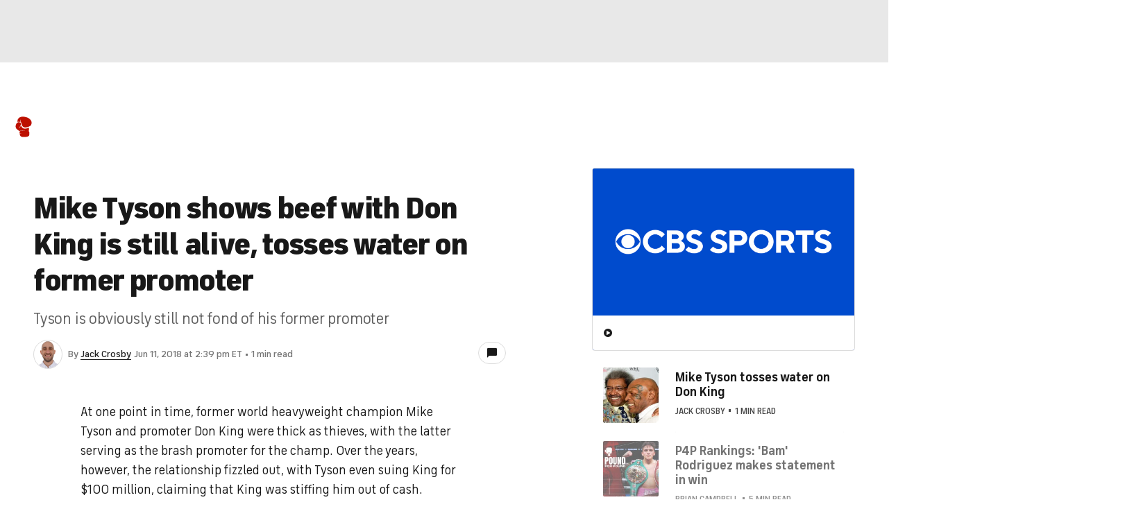

--- FILE ---
content_type: text/html; charset=utf-8
request_url: https://www.youtube-nocookie.com/embed/iztt-GoNv18
body_size: 71066
content:
<!DOCTYPE html><html lang="en" dir="ltr" data-cast-api-enabled="true"><head><meta name="viewport" content="width=device-width, initial-scale=1"><script nonce="BiOpuF4mMSfjLjMrdIJFPQ">if ('undefined' == typeof Symbol || 'undefined' == typeof Symbol.iterator) {delete Array.prototype.entries;}</script><style name="www-roboto" nonce="fsHvrE01l2AoKCVvdvc_HA">@font-face{font-family:'Roboto';font-style:normal;font-weight:400;font-stretch:100%;src:url(//fonts.gstatic.com/s/roboto/v48/KFO7CnqEu92Fr1ME7kSn66aGLdTylUAMa3GUBHMdazTgWw.woff2)format('woff2');unicode-range:U+0460-052F,U+1C80-1C8A,U+20B4,U+2DE0-2DFF,U+A640-A69F,U+FE2E-FE2F;}@font-face{font-family:'Roboto';font-style:normal;font-weight:400;font-stretch:100%;src:url(//fonts.gstatic.com/s/roboto/v48/KFO7CnqEu92Fr1ME7kSn66aGLdTylUAMa3iUBHMdazTgWw.woff2)format('woff2');unicode-range:U+0301,U+0400-045F,U+0490-0491,U+04B0-04B1,U+2116;}@font-face{font-family:'Roboto';font-style:normal;font-weight:400;font-stretch:100%;src:url(//fonts.gstatic.com/s/roboto/v48/KFO7CnqEu92Fr1ME7kSn66aGLdTylUAMa3CUBHMdazTgWw.woff2)format('woff2');unicode-range:U+1F00-1FFF;}@font-face{font-family:'Roboto';font-style:normal;font-weight:400;font-stretch:100%;src:url(//fonts.gstatic.com/s/roboto/v48/KFO7CnqEu92Fr1ME7kSn66aGLdTylUAMa3-UBHMdazTgWw.woff2)format('woff2');unicode-range:U+0370-0377,U+037A-037F,U+0384-038A,U+038C,U+038E-03A1,U+03A3-03FF;}@font-face{font-family:'Roboto';font-style:normal;font-weight:400;font-stretch:100%;src:url(//fonts.gstatic.com/s/roboto/v48/KFO7CnqEu92Fr1ME7kSn66aGLdTylUAMawCUBHMdazTgWw.woff2)format('woff2');unicode-range:U+0302-0303,U+0305,U+0307-0308,U+0310,U+0312,U+0315,U+031A,U+0326-0327,U+032C,U+032F-0330,U+0332-0333,U+0338,U+033A,U+0346,U+034D,U+0391-03A1,U+03A3-03A9,U+03B1-03C9,U+03D1,U+03D5-03D6,U+03F0-03F1,U+03F4-03F5,U+2016-2017,U+2034-2038,U+203C,U+2040,U+2043,U+2047,U+2050,U+2057,U+205F,U+2070-2071,U+2074-208E,U+2090-209C,U+20D0-20DC,U+20E1,U+20E5-20EF,U+2100-2112,U+2114-2115,U+2117-2121,U+2123-214F,U+2190,U+2192,U+2194-21AE,U+21B0-21E5,U+21F1-21F2,U+21F4-2211,U+2213-2214,U+2216-22FF,U+2308-230B,U+2310,U+2319,U+231C-2321,U+2336-237A,U+237C,U+2395,U+239B-23B7,U+23D0,U+23DC-23E1,U+2474-2475,U+25AF,U+25B3,U+25B7,U+25BD,U+25C1,U+25CA,U+25CC,U+25FB,U+266D-266F,U+27C0-27FF,U+2900-2AFF,U+2B0E-2B11,U+2B30-2B4C,U+2BFE,U+3030,U+FF5B,U+FF5D,U+1D400-1D7FF,U+1EE00-1EEFF;}@font-face{font-family:'Roboto';font-style:normal;font-weight:400;font-stretch:100%;src:url(//fonts.gstatic.com/s/roboto/v48/KFO7CnqEu92Fr1ME7kSn66aGLdTylUAMaxKUBHMdazTgWw.woff2)format('woff2');unicode-range:U+0001-000C,U+000E-001F,U+007F-009F,U+20DD-20E0,U+20E2-20E4,U+2150-218F,U+2190,U+2192,U+2194-2199,U+21AF,U+21E6-21F0,U+21F3,U+2218-2219,U+2299,U+22C4-22C6,U+2300-243F,U+2440-244A,U+2460-24FF,U+25A0-27BF,U+2800-28FF,U+2921-2922,U+2981,U+29BF,U+29EB,U+2B00-2BFF,U+4DC0-4DFF,U+FFF9-FFFB,U+10140-1018E,U+10190-1019C,U+101A0,U+101D0-101FD,U+102E0-102FB,U+10E60-10E7E,U+1D2C0-1D2D3,U+1D2E0-1D37F,U+1F000-1F0FF,U+1F100-1F1AD,U+1F1E6-1F1FF,U+1F30D-1F30F,U+1F315,U+1F31C,U+1F31E,U+1F320-1F32C,U+1F336,U+1F378,U+1F37D,U+1F382,U+1F393-1F39F,U+1F3A7-1F3A8,U+1F3AC-1F3AF,U+1F3C2,U+1F3C4-1F3C6,U+1F3CA-1F3CE,U+1F3D4-1F3E0,U+1F3ED,U+1F3F1-1F3F3,U+1F3F5-1F3F7,U+1F408,U+1F415,U+1F41F,U+1F426,U+1F43F,U+1F441-1F442,U+1F444,U+1F446-1F449,U+1F44C-1F44E,U+1F453,U+1F46A,U+1F47D,U+1F4A3,U+1F4B0,U+1F4B3,U+1F4B9,U+1F4BB,U+1F4BF,U+1F4C8-1F4CB,U+1F4D6,U+1F4DA,U+1F4DF,U+1F4E3-1F4E6,U+1F4EA-1F4ED,U+1F4F7,U+1F4F9-1F4FB,U+1F4FD-1F4FE,U+1F503,U+1F507-1F50B,U+1F50D,U+1F512-1F513,U+1F53E-1F54A,U+1F54F-1F5FA,U+1F610,U+1F650-1F67F,U+1F687,U+1F68D,U+1F691,U+1F694,U+1F698,U+1F6AD,U+1F6B2,U+1F6B9-1F6BA,U+1F6BC,U+1F6C6-1F6CF,U+1F6D3-1F6D7,U+1F6E0-1F6EA,U+1F6F0-1F6F3,U+1F6F7-1F6FC,U+1F700-1F7FF,U+1F800-1F80B,U+1F810-1F847,U+1F850-1F859,U+1F860-1F887,U+1F890-1F8AD,U+1F8B0-1F8BB,U+1F8C0-1F8C1,U+1F900-1F90B,U+1F93B,U+1F946,U+1F984,U+1F996,U+1F9E9,U+1FA00-1FA6F,U+1FA70-1FA7C,U+1FA80-1FA89,U+1FA8F-1FAC6,U+1FACE-1FADC,U+1FADF-1FAE9,U+1FAF0-1FAF8,U+1FB00-1FBFF;}@font-face{font-family:'Roboto';font-style:normal;font-weight:400;font-stretch:100%;src:url(//fonts.gstatic.com/s/roboto/v48/KFO7CnqEu92Fr1ME7kSn66aGLdTylUAMa3OUBHMdazTgWw.woff2)format('woff2');unicode-range:U+0102-0103,U+0110-0111,U+0128-0129,U+0168-0169,U+01A0-01A1,U+01AF-01B0,U+0300-0301,U+0303-0304,U+0308-0309,U+0323,U+0329,U+1EA0-1EF9,U+20AB;}@font-face{font-family:'Roboto';font-style:normal;font-weight:400;font-stretch:100%;src:url(//fonts.gstatic.com/s/roboto/v48/KFO7CnqEu92Fr1ME7kSn66aGLdTylUAMa3KUBHMdazTgWw.woff2)format('woff2');unicode-range:U+0100-02BA,U+02BD-02C5,U+02C7-02CC,U+02CE-02D7,U+02DD-02FF,U+0304,U+0308,U+0329,U+1D00-1DBF,U+1E00-1E9F,U+1EF2-1EFF,U+2020,U+20A0-20AB,U+20AD-20C0,U+2113,U+2C60-2C7F,U+A720-A7FF;}@font-face{font-family:'Roboto';font-style:normal;font-weight:400;font-stretch:100%;src:url(//fonts.gstatic.com/s/roboto/v48/KFO7CnqEu92Fr1ME7kSn66aGLdTylUAMa3yUBHMdazQ.woff2)format('woff2');unicode-range:U+0000-00FF,U+0131,U+0152-0153,U+02BB-02BC,U+02C6,U+02DA,U+02DC,U+0304,U+0308,U+0329,U+2000-206F,U+20AC,U+2122,U+2191,U+2193,U+2212,U+2215,U+FEFF,U+FFFD;}@font-face{font-family:'Roboto';font-style:normal;font-weight:500;font-stretch:100%;src:url(//fonts.gstatic.com/s/roboto/v48/KFO7CnqEu92Fr1ME7kSn66aGLdTylUAMa3GUBHMdazTgWw.woff2)format('woff2');unicode-range:U+0460-052F,U+1C80-1C8A,U+20B4,U+2DE0-2DFF,U+A640-A69F,U+FE2E-FE2F;}@font-face{font-family:'Roboto';font-style:normal;font-weight:500;font-stretch:100%;src:url(//fonts.gstatic.com/s/roboto/v48/KFO7CnqEu92Fr1ME7kSn66aGLdTylUAMa3iUBHMdazTgWw.woff2)format('woff2');unicode-range:U+0301,U+0400-045F,U+0490-0491,U+04B0-04B1,U+2116;}@font-face{font-family:'Roboto';font-style:normal;font-weight:500;font-stretch:100%;src:url(//fonts.gstatic.com/s/roboto/v48/KFO7CnqEu92Fr1ME7kSn66aGLdTylUAMa3CUBHMdazTgWw.woff2)format('woff2');unicode-range:U+1F00-1FFF;}@font-face{font-family:'Roboto';font-style:normal;font-weight:500;font-stretch:100%;src:url(//fonts.gstatic.com/s/roboto/v48/KFO7CnqEu92Fr1ME7kSn66aGLdTylUAMa3-UBHMdazTgWw.woff2)format('woff2');unicode-range:U+0370-0377,U+037A-037F,U+0384-038A,U+038C,U+038E-03A1,U+03A3-03FF;}@font-face{font-family:'Roboto';font-style:normal;font-weight:500;font-stretch:100%;src:url(//fonts.gstatic.com/s/roboto/v48/KFO7CnqEu92Fr1ME7kSn66aGLdTylUAMawCUBHMdazTgWw.woff2)format('woff2');unicode-range:U+0302-0303,U+0305,U+0307-0308,U+0310,U+0312,U+0315,U+031A,U+0326-0327,U+032C,U+032F-0330,U+0332-0333,U+0338,U+033A,U+0346,U+034D,U+0391-03A1,U+03A3-03A9,U+03B1-03C9,U+03D1,U+03D5-03D6,U+03F0-03F1,U+03F4-03F5,U+2016-2017,U+2034-2038,U+203C,U+2040,U+2043,U+2047,U+2050,U+2057,U+205F,U+2070-2071,U+2074-208E,U+2090-209C,U+20D0-20DC,U+20E1,U+20E5-20EF,U+2100-2112,U+2114-2115,U+2117-2121,U+2123-214F,U+2190,U+2192,U+2194-21AE,U+21B0-21E5,U+21F1-21F2,U+21F4-2211,U+2213-2214,U+2216-22FF,U+2308-230B,U+2310,U+2319,U+231C-2321,U+2336-237A,U+237C,U+2395,U+239B-23B7,U+23D0,U+23DC-23E1,U+2474-2475,U+25AF,U+25B3,U+25B7,U+25BD,U+25C1,U+25CA,U+25CC,U+25FB,U+266D-266F,U+27C0-27FF,U+2900-2AFF,U+2B0E-2B11,U+2B30-2B4C,U+2BFE,U+3030,U+FF5B,U+FF5D,U+1D400-1D7FF,U+1EE00-1EEFF;}@font-face{font-family:'Roboto';font-style:normal;font-weight:500;font-stretch:100%;src:url(//fonts.gstatic.com/s/roboto/v48/KFO7CnqEu92Fr1ME7kSn66aGLdTylUAMaxKUBHMdazTgWw.woff2)format('woff2');unicode-range:U+0001-000C,U+000E-001F,U+007F-009F,U+20DD-20E0,U+20E2-20E4,U+2150-218F,U+2190,U+2192,U+2194-2199,U+21AF,U+21E6-21F0,U+21F3,U+2218-2219,U+2299,U+22C4-22C6,U+2300-243F,U+2440-244A,U+2460-24FF,U+25A0-27BF,U+2800-28FF,U+2921-2922,U+2981,U+29BF,U+29EB,U+2B00-2BFF,U+4DC0-4DFF,U+FFF9-FFFB,U+10140-1018E,U+10190-1019C,U+101A0,U+101D0-101FD,U+102E0-102FB,U+10E60-10E7E,U+1D2C0-1D2D3,U+1D2E0-1D37F,U+1F000-1F0FF,U+1F100-1F1AD,U+1F1E6-1F1FF,U+1F30D-1F30F,U+1F315,U+1F31C,U+1F31E,U+1F320-1F32C,U+1F336,U+1F378,U+1F37D,U+1F382,U+1F393-1F39F,U+1F3A7-1F3A8,U+1F3AC-1F3AF,U+1F3C2,U+1F3C4-1F3C6,U+1F3CA-1F3CE,U+1F3D4-1F3E0,U+1F3ED,U+1F3F1-1F3F3,U+1F3F5-1F3F7,U+1F408,U+1F415,U+1F41F,U+1F426,U+1F43F,U+1F441-1F442,U+1F444,U+1F446-1F449,U+1F44C-1F44E,U+1F453,U+1F46A,U+1F47D,U+1F4A3,U+1F4B0,U+1F4B3,U+1F4B9,U+1F4BB,U+1F4BF,U+1F4C8-1F4CB,U+1F4D6,U+1F4DA,U+1F4DF,U+1F4E3-1F4E6,U+1F4EA-1F4ED,U+1F4F7,U+1F4F9-1F4FB,U+1F4FD-1F4FE,U+1F503,U+1F507-1F50B,U+1F50D,U+1F512-1F513,U+1F53E-1F54A,U+1F54F-1F5FA,U+1F610,U+1F650-1F67F,U+1F687,U+1F68D,U+1F691,U+1F694,U+1F698,U+1F6AD,U+1F6B2,U+1F6B9-1F6BA,U+1F6BC,U+1F6C6-1F6CF,U+1F6D3-1F6D7,U+1F6E0-1F6EA,U+1F6F0-1F6F3,U+1F6F7-1F6FC,U+1F700-1F7FF,U+1F800-1F80B,U+1F810-1F847,U+1F850-1F859,U+1F860-1F887,U+1F890-1F8AD,U+1F8B0-1F8BB,U+1F8C0-1F8C1,U+1F900-1F90B,U+1F93B,U+1F946,U+1F984,U+1F996,U+1F9E9,U+1FA00-1FA6F,U+1FA70-1FA7C,U+1FA80-1FA89,U+1FA8F-1FAC6,U+1FACE-1FADC,U+1FADF-1FAE9,U+1FAF0-1FAF8,U+1FB00-1FBFF;}@font-face{font-family:'Roboto';font-style:normal;font-weight:500;font-stretch:100%;src:url(//fonts.gstatic.com/s/roboto/v48/KFO7CnqEu92Fr1ME7kSn66aGLdTylUAMa3OUBHMdazTgWw.woff2)format('woff2');unicode-range:U+0102-0103,U+0110-0111,U+0128-0129,U+0168-0169,U+01A0-01A1,U+01AF-01B0,U+0300-0301,U+0303-0304,U+0308-0309,U+0323,U+0329,U+1EA0-1EF9,U+20AB;}@font-face{font-family:'Roboto';font-style:normal;font-weight:500;font-stretch:100%;src:url(//fonts.gstatic.com/s/roboto/v48/KFO7CnqEu92Fr1ME7kSn66aGLdTylUAMa3KUBHMdazTgWw.woff2)format('woff2');unicode-range:U+0100-02BA,U+02BD-02C5,U+02C7-02CC,U+02CE-02D7,U+02DD-02FF,U+0304,U+0308,U+0329,U+1D00-1DBF,U+1E00-1E9F,U+1EF2-1EFF,U+2020,U+20A0-20AB,U+20AD-20C0,U+2113,U+2C60-2C7F,U+A720-A7FF;}@font-face{font-family:'Roboto';font-style:normal;font-weight:500;font-stretch:100%;src:url(//fonts.gstatic.com/s/roboto/v48/KFO7CnqEu92Fr1ME7kSn66aGLdTylUAMa3yUBHMdazQ.woff2)format('woff2');unicode-range:U+0000-00FF,U+0131,U+0152-0153,U+02BB-02BC,U+02C6,U+02DA,U+02DC,U+0304,U+0308,U+0329,U+2000-206F,U+20AC,U+2122,U+2191,U+2193,U+2212,U+2215,U+FEFF,U+FFFD;}</style><script name="www-roboto" nonce="BiOpuF4mMSfjLjMrdIJFPQ">if (document.fonts && document.fonts.load) {document.fonts.load("400 10pt Roboto", "E"); document.fonts.load("500 10pt Roboto", "E");}</script><link rel="stylesheet" href="/s/player/89e685a2/www-player.css" name="www-player" nonce="fsHvrE01l2AoKCVvdvc_HA"><style nonce="fsHvrE01l2AoKCVvdvc_HA">html {overflow: hidden;}body {font: 12px Roboto, Arial, sans-serif; background-color: #000; color: #fff; height: 100%; width: 100%; overflow: hidden; position: absolute; margin: 0; padding: 0;}#player {width: 100%; height: 100%;}h1 {text-align: center; color: #fff;}h3 {margin-top: 6px; margin-bottom: 3px;}.player-unavailable {position: absolute; top: 0; left: 0; right: 0; bottom: 0; padding: 25px; font-size: 13px; background: url(/img/meh7.png) 50% 65% no-repeat;}.player-unavailable .message {text-align: left; margin: 0 -5px 15px; padding: 0 5px 14px; border-bottom: 1px solid #888; font-size: 19px; font-weight: normal;}.player-unavailable a {color: #167ac6; text-decoration: none;}</style><script nonce="BiOpuF4mMSfjLjMrdIJFPQ">var ytcsi={gt:function(n){n=(n||"")+"data_";return ytcsi[n]||(ytcsi[n]={tick:{},info:{},gel:{preLoggedGelInfos:[]}})},now:window.performance&&window.performance.timing&&window.performance.now&&window.performance.timing.navigationStart?function(){return window.performance.timing.navigationStart+window.performance.now()}:function(){return(new Date).getTime()},tick:function(l,t,n){var ticks=ytcsi.gt(n).tick;var v=t||ytcsi.now();if(ticks[l]){ticks["_"+l]=ticks["_"+l]||[ticks[l]];ticks["_"+l].push(v)}ticks[l]=
v},info:function(k,v,n){ytcsi.gt(n).info[k]=v},infoGel:function(p,n){ytcsi.gt(n).gel.preLoggedGelInfos.push(p)},setStart:function(t,n){ytcsi.tick("_start",t,n)}};
(function(w,d){function isGecko(){if(!w.navigator)return false;try{if(w.navigator.userAgentData&&w.navigator.userAgentData.brands&&w.navigator.userAgentData.brands.length){var brands=w.navigator.userAgentData.brands;var i=0;for(;i<brands.length;i++)if(brands[i]&&brands[i].brand==="Firefox")return true;return false}}catch(e){setTimeout(function(){throw e;})}if(!w.navigator.userAgent)return false;var ua=w.navigator.userAgent;return ua.indexOf("Gecko")>0&&ua.toLowerCase().indexOf("webkit")<0&&ua.indexOf("Edge")<
0&&ua.indexOf("Trident")<0&&ua.indexOf("MSIE")<0}ytcsi.setStart(w.performance?w.performance.timing.responseStart:null);var isPrerender=(d.visibilityState||d.webkitVisibilityState)=="prerender";var vName=!d.visibilityState&&d.webkitVisibilityState?"webkitvisibilitychange":"visibilitychange";if(isPrerender){var startTick=function(){ytcsi.setStart();d.removeEventListener(vName,startTick)};d.addEventListener(vName,startTick,false)}if(d.addEventListener)d.addEventListener(vName,function(){ytcsi.tick("vc")},
false);if(isGecko()){var isHidden=(d.visibilityState||d.webkitVisibilityState)=="hidden";if(isHidden)ytcsi.tick("vc")}var slt=function(el,t){setTimeout(function(){var n=ytcsi.now();el.loadTime=n;if(el.slt)el.slt()},t)};w.__ytRIL=function(el){if(!el.getAttribute("data-thumb"))if(w.requestAnimationFrame)w.requestAnimationFrame(function(){slt(el,0)});else slt(el,16)}})(window,document);
</script><script nonce="BiOpuF4mMSfjLjMrdIJFPQ">var ytcfg={d:function(){return window.yt&&yt.config_||ytcfg.data_||(ytcfg.data_={})},get:function(k,o){return k in ytcfg.d()?ytcfg.d()[k]:o},set:function(){var a=arguments;if(a.length>1)ytcfg.d()[a[0]]=a[1];else{var k;for(k in a[0])ytcfg.d()[k]=a[0][k]}}};
ytcfg.set({"CLIENT_CANARY_STATE":"none","DEVICE":"cbr\u003dChrome\u0026cbrand\u003dapple\u0026cbrver\u003d131.0.0.0\u0026ceng\u003dWebKit\u0026cengver\u003d537.36\u0026cos\u003dMacintosh\u0026cosver\u003d10_15_7\u0026cplatform\u003dDESKTOP","EVENT_ID":"E-ctabOwKsGClu8Ppp3NmQ4","EXPERIMENT_FLAGS":{"ab_det_apm":true,"ab_det_el_h":true,"ab_det_em_inj":true,"ab_fk_sk_cl":true,"ab_l_sig_st":true,"ab_l_sig_st_e":true,"ab_sa_ef":true,"action_companion_center_align_description":true,"align_three_dot_menu_with_title_description":true,"allow_skip_networkless":true,"always_send_and_write":true,"att_web_record_metrics":true,"attmusi":true,"c3_enable_button_impression_logging":true,"c3_watch_page_component":true,"cancel_pending_navs":true,"clean_up_manual_attribution_header":true,"clear_user_partitioned_ls":true,"config_age_report_killswitch":true,"cow_optimize_idom_compat":true,"csi_config_handling_infra":true,"csi_on_gel":true,"delhi_mweb_colorful_sd":true,"delhi_mweb_colorful_sd_v2":true,"deprecate_csi_has_info":true,"deprecate_pair_servlet_enabled":true,"desktop_sparkles_light_cta_button":true,"disable_cached_masthead_data":true,"disable_child_node_auto_formatted_strings":true,"disable_enf_isd":true,"disable_log_to_visitor_layer":true,"disable_pacf_logging_for_memory_limited_tv":true,"embeds_enable_eid_enforcement_for_marketing_pages":true,"embeds_enable_eid_enforcement_for_youtube":true,"embeds_enable_eid_log_for_marketing_pages":true,"embeds_enable_info_panel_dismissal":true,"embeds_enable_pfp_always_unbranded":true,"embeds_web_nwl_disable_nocookie":true,"embeds_web_updated_shorts_definition_fix":true,"enable_ab_report_on_errorscreen":true,"enable_ab_rp_int":true,"enable_active_view_display_ad_renderer_web_home":true,"enable_ad_disclosure_banner_a11y_fix":true,"enable_async_ab_enf":true,"enable_chips_shelf_view_model_fully_reactive":true,"enable_client_creator_goal_ticker_bar_revamp":true,"enable_client_only_wiz_direct_reactions":true,"enable_client_sli_logging":true,"enable_client_streamz_web":true,"enable_client_ve_spec":true,"enable_cloud_save_error_popup_after_retry":true,"enable_cookie_reissue_iframe":true,"enable_dai_sdf_h5_preroll":true,"enable_datasync_id_header_in_web_vss_pings":true,"enable_default_mono_cta_migration_web_client":true,"enable_dma_post_enforcement":true,"enable_docked_chat_messages":true,"enable_entity_store_from_dependency_injection":true,"enable_flow_logging_p4e":true,"enable_fully_reactive_badge_shape":true,"enable_inline_muted_playback_on_web_search":true,"enable_inline_muted_playback_on_web_search_for_vdc":true,"enable_inline_muted_playback_on_web_search_for_vdcb":true,"enable_is_extended_monitoring":true,"enable_is_mini_app_page_active_bugfix":true,"enable_live_overlay_feed_in_live_chat":true,"enable_logging_first_user_action_after_game_ready":true,"enable_ltc_param_fetch_from_innertube":true,"enable_masthead_mweb_padding_fix":true,"enable_menu_renderer_button_in_mweb_hclr":true,"enable_mini_app_command_handler_mweb_fix":true,"enable_mini_app_iframe_loaded_logging":true,"enable_mini_guide_downloads_item":true,"enable_mixed_direction_formatted_strings":true,"enable_modern_ia_client_icons":true,"enable_mweb_livestream_ui_update":true,"enable_names_handles_account_switcher":true,"enable_network_request_logging_on_game_events":true,"enable_new_paid_product_placement":true,"enable_obtaining_ppn_query_param":true,"enable_open_in_new_tab_icon_for_short_dr_for_desktop_search":true,"enable_open_yt_content":true,"enable_origin_query_parameter_bugfix":true,"enable_pacf_slot_asde_infeed_h5":true,"enable_pacf_slot_asde_player_byte_h5":true,"enable_pacf_slot_asde_player_byte_h5_TV":true,"enable_pause_ads_on_ytv_html5":true,"enable_payments_purchase_manager":true,"enable_pdp_icon_prefetch":true,"enable_pl_r_c_s":true,"enable_pl_r_si_fa":true,"enable_place_pivot_url":true,"enable_playable_a11y_label_with_badge_text":true,"enable_populate_att_psd_in_abe_feedback":true,"enable_populate_psd_in_abe_feedback":true,"enable_primitive_dialog_aria_hide_siblings":true,"enable_pv_screen_modern_text":true,"enable_removing_navbar_title_on_hashtag_page_mweb":true,"enable_resetting_scroll_position_on_flow_change":true,"enable_rta_manager":true,"enable_sdf_companion_h5":true,"enable_sdf_dai_h5_midroll":true,"enable_sdf_h5_endemic_mid_post_roll":true,"enable_sdf_on_h5_unplugged_vod_midroll":true,"enable_sdf_shorts_player_bytes_h5":true,"enable_sdk_performance_network_logging":true,"enable_sending_unwrapped_game_audio_as_serialized_metadata":true,"enable_sfv_effect_pivot_url":true,"enable_shorts_new_carousel":true,"enable_skip_ad_guidance_prompt":true,"enable_skippable_ads_for_unplugged_ad_pod":true,"enable_smearing_expansion_dai":true,"enable_third_party_info":true,"enable_time_out_messages":true,"enable_timeline_view_modern_transcript_fe":true,"enable_track_defined_via_mutable_signal":true,"enable_video_display_compact_button_group_for_desktop_search":true,"enable_watch_next_pause_autoplay_lact":true,"enable_web_96_bit_csn":true,"enable_web_delhi_icons":true,"enable_web_home_top_landscape_image_layout_level_click":true,"enable_web_tiered_gel":true,"enable_window_constrained_buy_flow_dialog":true,"enable_wiz_always_try_logging_info_map":true,"enable_wiz_queue_effect_and_on_init_initial_runs":true,"enable_ypc_spinners":true,"enable_yt_ata_iframe_authuser":true,"err_on_pl_r_c":true,"export_networkless_options":true,"fill_single_video_with_notify_to_lasr":true,"fix_ad_miniplayer_controls_rendering":true,"fix_ads_tracking_for_swf_config_deprecation_mweb":true,"h5_companion_enable_adcpn_macro_substitution_for_click_pings":true,"h5_inplayer_enable_adcpn_macro_substitution_for_click_pings":true,"h5_reset_cache_and_filter_before_update_masthead":true,"hide_channel_creation_title_for_mweb":true,"high_ccv_client_side_caching_h5":true,"html5_force_debug_data_for_client_tmp_logs":true,"html5_log_trigger_events_with_debug_data":true,"html5_ssdai_enable_media_end_cue_range":true,"il_attach_cache_limit":true,"il_use_view_model_logging_context":true,"is_browser_support_for_webcam_streaming":true,"json_condensed_response":true,"kev_adb_pg":true,"kevlar_display_downloads_numbers":true,"kevlar_gel_error_routing":true,"kevlar_modern_downloads_extra_compact":true,"kevlar_modern_downloads_page":true,"kevlar_modern_downloads_skip_downloads_title":true,"kevlar_watch_cinematics":true,"live_chat_enable_controller_extraction":true,"live_chat_enable_rta_manager":true,"live_chat_increased_min_height":true,"log_click_with_layer_from_element_in_command_handler":true,"log_errors_through_nwl_on_retry":true,"main_web_redirect_integration_riot":true,"mdx_enable_privacy_disclosure_ui":true,"mdx_load_cast_api_bootstrap_script":true,"medium_progress_bar_modification":true,"migrate_events_to_ts":true,"migrate_remaining_web_ad_badges_to_innertube":true,"mobile_account_menu_refresh":true,"mutable_signal_set_skip_unchanged":true,"mweb_a11y_enable_player_controls_invisible_toggle":true,"mweb_account_linking_noapp":true,"mweb_actions_command_handler":true,"mweb_after_render_to_scheduler":true,"mweb_allow_modern_search_suggest_behavior":true,"mweb_animated_actions":true,"mweb_app_upsell_button_direct_to_app":true,"mweb_big_boards":true,"mweb_big_progress_bar":true,"mweb_c3_disable_carve_out":true,"mweb_c3_disable_carve_out_keep_external_links":true,"mweb_c3_enable_adaptive_signals":true,"mweb_c3_endscreen":true,"mweb_c3_endscreen_v2":true,"mweb_c3_library_page_enable_recent_shelf":true,"mweb_c3_remove_web_navigation_endpoint_data":true,"mweb_c3_use_canonical_from_player_response":true,"mweb_channels_restyle_landscape_wider_buttons":true,"mweb_cinematic_fullscreen":true,"mweb_cinematic_topbar":true,"mweb_cinematic_watch":true,"mweb_command_handler":true,"mweb_delay_watch_initial_data":true,"mweb_deprecate_skip_ve_logging":true,"mweb_disable_searchbar_scroll":true,"mweb_early_logging_time_init":true,"mweb_enable_closed_captioning_button_on_player":true,"mweb_enable_fine_scrubbing_for_recs":true,"mweb_enable_keto_batch_player_fullscreen":true,"mweb_enable_keto_batch_player_progress_bar":true,"mweb_enable_keto_batch_player_tooltips":true,"mweb_enable_local_innertube_services":true,"mweb_enable_lockup_view_model_for_ucp":true,"mweb_enable_more_drawer":true,"mweb_enable_optional_fullscreen_landscape_locking":true,"mweb_enable_overlay_touch_manager":true,"mweb_enable_premium_carve_out_fix":true,"mweb_enable_refresh_detection":true,"mweb_enable_search_big_thumbs":true,"mweb_enable_search_imp":true,"mweb_enable_sequence_signal":true,"mweb_enable_shorts_pivot_button":true,"mweb_enable_shorts_video_preload":true,"mweb_enable_skippables_on_jio_phone":true,"mweb_enable_storyboards":true,"mweb_enable_varispeed_controller":true,"mweb_enable_warm_channel_requests":true,"mweb_enable_watch_feed_infinite_scroll":true,"mweb_enable_wrapped_unplugged_pause_membership_dialog_renderer":true,"mweb_filter_video_format_in_webfe":true,"mweb_fix_livestream_seeking":true,"mweb_fix_monitor_visibility_after_render":true,"mweb_fix_section_list_continuation_item_renderers":true,"mweb_force_ios_fallback_to_native_control":true,"mweb_fp_auto_fullscreen":true,"mweb_fullscreen_controls":true,"mweb_fullscreen_controls_action_buttons":true,"mweb_fullscreen_watch_system":true,"mweb_home_reactive_shorts":true,"mweb_innertube_search_command":true,"mweb_lang_in_html":true,"mweb_like_button_synced_with_entities":true,"mweb_like_endpoint_mutation":true,"mweb_logo_use_home_page_ve":true,"mweb_modern_player_controls_tap_target_ui":true,"mweb_modern_typography":true,"mweb_module_decoration":true,"mweb_native_control_in_faux_fullscreen_shared":true,"mweb_panel_container_inert":true,"mweb_player_delhi_dtts":true,"mweb_player_settings_use_bottom_sheet":true,"mweb_player_settings_use_bottom_sheet_kaios":true,"mweb_player_show_previous_next_buttons_in_playlist":true,"mweb_player_skip_no_op_state_changes":true,"mweb_player_user_select_none":true,"mweb_playlist_engagement_panel":true,"mweb_progress_bar_seek_on_mouse_click":true,"mweb_pull_2_full":true,"mweb_pull_2_full_enable_touch_handlers":true,"mweb_schedule_warm_watch_response":true,"mweb_searchbox_legacy_navigation":true,"mweb_see_fewer_shorts":true,"mweb_sheets_ui_refresh":true,"mweb_shorts_comments_panel_id_change":true,"mweb_shorts_early_continuation":true,"mweb_show_ios_smart_banner":true,"mweb_use_server_url_on_startup":true,"mweb_watch_captions_enable_auto_translate":true,"mweb_watch_captions_set_default_size":true,"mweb_watch_stop_scheduler_on_player_response":true,"mweb_watchfeed_big_thumbnails":true,"mweb_yt_searchbox":true,"networkless_logging":true,"new_csn_storage_design":true,"no_client_ve_attach_unless_shown":true,"nwl_send_from_memory_when_online":true,"pageid_as_header_web":true,"playback_settings_use_switch_menu":true,"player_controls_autonav_fix":true,"player_controls_skip_double_signal_update":true,"polymer_bad_build_labels":true,"polymer_verifiy_app_state":true,"prevent_zero_high_score_value_from_being_sent":true,"qoe_send_and_write":true,"read_data_from_web_component_wrapper":true,"reels_enable_new_latency_logging":true,"remove_masthead_channel_banner_on_refresh":true,"remove_slot_id_exited_trigger_for_dai_in_player_slot_expire":true,"replace_client_url_parsing_with_server_signal":true,"scheduler_use_raf_by_default":true,"search_ui_enable_pve_buy_button":true,"search_ui_official_cards_enable_paid_virtual_event_buy_button":true,"service_worker_enabled":true,"service_worker_push_enabled":true,"service_worker_push_home_page_prompt":true,"service_worker_push_watch_page_prompt":true,"shell_load_gcf":true,"shorten_initial_gel_batch_timeout":true,"should_use_yt_voice_endpoint_in_kaios":true,"sink_wrapper_disable_runtime_shadycss":true,"skip_invalid_ytcsi_ticks":true,"skip_setting_info_in_csi_data_object":true,"smarter_ve_dedupping":true,"smartimation_background":true,"speedmaster_no_seek":true,"start_client_gcf_mweb":true,"suppress_error_204_logging":true,"synced_panel_scrolling_controller":true,"use_color_palettes_modern_collections_v2":true,"use_core_sm":true,"use_csi_stp_handler":true,"use_event_time_ms_header":true,"use_fifo_for_networkless":true,"use_infogel_early_logging":true,"use_new_in_memory_storage":true,"use_player_abuse_bg_library":true,"use_request_time_ms_header":true,"use_session_based_sampling":true,"use_ts_visibilitylogger":true,"vss_final_ping_send_and_write":true,"vss_playback_use_send_and_write":true,"web_adaptive_repeat_ase":true,"web_always_load_chat_support":true,"web_animated_like":true,"web_api_url":true,"web_attr_string_unified_vis_mon":true,"web_autonav_allow_off_by_default":true,"web_bookmark_playlist_save_icon":true,"web_button_vm_refactor_disabled":true,"web_c3_log_app_init_finish":true,"web_csi_action_sampling_enabled":true,"web_dedupe_ve_grafting":true,"web_disable_backdrop_filter":true,"web_enable_ab_em_rsp":true,"web_enable_ab_rsp_cl":true,"web_enable_abd_ref":true,"web_enable_course_icon_update":true,"web_enable_error_204":true,"web_enable_horizontal_video_attributes_section":true,"web_enable_like_button_click_debouncing":true,"web_fix_segmented_like_dislike_undefined":true,"web_gcf_hashes_innertube":true,"web_gel_timeout_cap":true,"web_graft_ve_unified_vis_mon":true,"web_image_dont_reload_same_src":true,"web_image_dont_reload_same_src_simulate_load":true,"web_metadata_carousel_elref_bugfix":true,"web_parent_target_for_sheets":true,"web_persist_server_autonav_state_on_client":true,"web_playback_associated_log_ctt":true,"web_playback_associated_ve":true,"web_prefetch_preload_video":true,"web_progress_bar_draggable":true,"web_resizable_advertiser_banner_on_masthead_safari_fix":true,"web_scheduler_auto_init":true,"web_shorts_audio_track_picker":true,"web_shorts_lockup_view_model_sink":true,"web_shorts_pivot_button_view_model_reactive":true,"web_shorts_suggested_action_no_bvm":true,"web_update_panel_visibility_logging_fix":true,"web_video_attribute_view_model_a11y_fix":true,"web_watch_controls_state_signals":true,"web_yt_config_context":true,"webfe_disable_ab_em_plb":true,"webfe_mweb_watch_microdata":true,"webfe_watch_shorts_canonical_url_fix":true,"webpo_exit_on_net_err":true,"wiz_diff_overwritable":true,"wiz_memoize_stamper_items":true,"woffle_used_state_report":true,"wpo_gel_strz":true,"ytcp_paper_tooltip_use_scoped_owner_root":true,"ytidb_clear_embedded_player":true,"H5_async_logging_delay_ms":30000.0,"attention_logging_scroll_throttle":500.0,"autoplay_pause_by_lact_sampling_fraction":0.0,"cinematic_watch_effect_opacity":0.4,"formatted_description_log_warning_fraction":0.01,"log_window_onerror_fraction":0.1,"mweb_prediction_threshold":0.05,"mweb_prediction_threshold_navigation":0.05,"speedmaster_playback_rate":2.0,"tv_pacf_logging_sample_rate":0.01,"web_load_prediction_threshold":0.1,"web_navigation_prediction_threshold":0.1,"web_pbj_log_warning_rate":0.0,"web_system_health_fraction":0.01,"ytidb_transaction_ended_event_rate_limit":0.02,"active_time_update_interval_ms":10000,"att_init_delay":500,"autoplay_pause_by_lact_sec":0,"botguard_async_snapshot_timeout_ms":3000,"check_navigator_accuracy_timeout_ms":0,"cinematic_watch_css_filter_blur_strength":40,"cinematic_watch_fade_out_duration":500,"close_webview_delay_ms":100,"cloud_save_game_data_rate_limit_ms":3000,"compression_disable_point":10,"custom_active_view_tos_timeout_ms":3600000,"embeds_widget_poll_interval_ms":0,"gel_min_batch_size":3,"gel_queue_timeout_max_ms":60000,"get_async_timeout_ms":60000,"hide_cta_for_home_web_video_ads_animate_in_time":2,"html5_byterate_soft_cap":0,"initial_gel_batch_timeout":2000,"max_body_size_to_compress":500000,"max_prefetch_window_sec_for_livestream_optimization":10,"min_prefetch_offset_sec_for_livestream_optimization":20,"mini_app_container_iframe_src_update_delay_ms":0,"multiple_preview_news_duration_time":11000,"mweb_c3_toast_duration_ms":5000,"mweb_deep_link_fallback_timeout_ms":10000,"mweb_delay_response_received_actions":100,"mweb_fp_dpad_rate_limit_ms":0,"mweb_fp_dpad_watch_title_clamp_lines":0,"mweb_history_manager_cache_size":100,"mweb_history_manager_w2w_ttl":0,"mweb_ios_fullscreen_playback_transition_delay_ms":500,"mweb_ios_fullscreen_system_pause_epilson_ms":0,"mweb_override_response_store_expiration_ms":0,"mweb_shorts_early_continuation_trigger_threshold":4,"mweb_w2w_max_age_seconds":0,"mweb_watch_captions_default_size":2,"neon_dark_launch_gradient_count":3,"network_polling_interval":30000,"play_click_interval_ms":30000,"play_ping_interval_ms":10000,"prefetch_comments_ms_after_video":0,"send_config_hash_timer":0,"service_worker_push_logged_out_prompt_watches":-1,"service_worker_push_prompt_cap":-1,"service_worker_push_prompt_delay_microseconds":3888000000000,"show_mini_app_ad_frequency_cap_ms":300000,"slow_compressions_before_abandon_count":4,"speedmaster_cancellation_movement_dp":10,"speedmaster_touch_activation_ms":500,"web_foreground_heartbeat_interval_ms":28000,"web_gel_debounce_ms":10000,"web_logging_max_batch":100,"web_max_tracing_events":50,"web_tracing_session_replay":0,"wil_icon_max_concurrent_fetches":9999,"ytidb_remake_db_retries":3,"ytidb_reopen_db_retries":3,"WebClientReleaseProcessCritical__youtube_embeds_client_version_override":"","WebClientReleaseProcessCritical__youtube_embeds_web_client_version_override":"","WebClientReleaseProcessCritical__youtube_mweb_client_version_override":"","debug_forced_internalcountrycode":"","embeds_web_synth_ch_headers_banned_urls_regex":"","enable_web_media_service":"DISABLED","il_payload_scraping":"","live_chat_unicode_emoji_json_url":"https://www.gstatic.com/youtube/img/emojis/emojis-svg-9.json","mweb_deep_link_feature_tag_suffix":"11268432","mweb_enable_shorts_innertube_player_prefetch_trigger":"NONE","mweb_fp_dpad":"home,search,browse,channel,create_channel,experiments,settings,trending,oops,404,paid_memberships,sponsorship,premium,shorts","mweb_fp_dpad_linear_navigation":"","mweb_fp_dpad_linear_navigation_visitor":"","mweb_fp_dpad_visitor":"","mweb_preload_video_by_player_vars":"","mweb_sign_in_button_style":"STYLE_SUGGESTIVE_AVATAR","place_pivot_triggering_container_alternate":"","place_pivot_triggering_counterfactual_container_alternate":"","search_ui_mweb_searchbar_restyle":"DEFAULT","service_worker_push_force_notification_prompt_tag":"1","service_worker_scope":"/","suggest_exp_str":"","web_client_version_override":"","kevlar_command_handler_command_banlist":[],"mini_app_ids_without_game_ready":["UgkxHHtsak1SC8mRGHMZewc4HzeAY3yhPPmJ","Ugkx7OgzFqE6z_5Mtf4YsotGfQNII1DF_RBm"],"web_op_signal_type_banlist":[],"web_tracing_enabled_spans":["event","command"]},"GAPI_HINT_PARAMS":"m;/_/scs/abc-static/_/js/k\u003dgapi.gapi.en.UXDNXkgCDpE.O/d\u003d1/rs\u003dAHpOoo_3ykjRTrvlIBv6vfu43Rx7CYUQSA/m\u003d__features__","GAPI_HOST":"https://apis.google.com","GAPI_LOCALE":"en_US","GL":"US","HL":"en","HTML_DIR":"ltr","HTML_LANG":"en","INNERTUBE_API_KEY":"AIzaSyAO_FJ2SlqU8Q4STEHLGCilw_Y9_11qcW8","INNERTUBE_API_VERSION":"v1","INNERTUBE_CLIENT_NAME":"WEB_EMBEDDED_PLAYER","INNERTUBE_CLIENT_VERSION":"1.20251123.22.00","INNERTUBE_CONTEXT":{"client":{"hl":"en","gl":"US","remoteHost":"18.218.102.228","deviceMake":"Apple","deviceModel":"","visitorData":"[base64]%3D%3D","userAgent":"Mozilla/5.0 (Macintosh; Intel Mac OS X 10_15_7) AppleWebKit/537.36 (KHTML, like Gecko) Chrome/131.0.0.0 Safari/537.36; ClaudeBot/1.0; +claudebot@anthropic.com),gzip(gfe)","clientName":"WEB_EMBEDDED_PLAYER","clientVersion":"1.20251123.22.00","osName":"Macintosh","osVersion":"10_15_7","originalUrl":"https://www.youtube-nocookie.com/embed/iztt-GoNv18","platform":"DESKTOP","clientFormFactor":"UNKNOWN_FORM_FACTOR","configInfo":{"appInstallData":"[base64]"},"browserName":"Chrome","browserVersion":"131.0.0.0","acceptHeader":"text/html,application/xhtml+xml,application/xml;q\u003d0.9,image/webp,image/apng,*/*;q\u003d0.8,application/signed-exchange;v\u003db3;q\u003d0.9","deviceExperimentId":"ChxOelUzT0RrMk56Z3hPRE13TWpJeE9UWXpOdz09EJPOt8kGGJPOt8kG","rolloutToken":"CLqYq5ii067c3AEQi53R2YqdkQMYi53R2YqdkQM%3D"},"user":{"lockedSafetyMode":false},"request":{"useSsl":true},"clickTracking":{"clickTrackingParams":"IhMI84XR2YqdkQMVQYHlBx2mTjPj"},"thirdParty":{"embeddedPlayerContext":{"embeddedPlayerEncryptedContext":"[base64]","ancestorOriginsSupported":false}}},"INNERTUBE_CONTEXT_CLIENT_NAME":56,"INNERTUBE_CONTEXT_CLIENT_VERSION":"1.20251123.22.00","INNERTUBE_CONTEXT_GL":"US","INNERTUBE_CONTEXT_HL":"en","LATEST_ECATCHER_SERVICE_TRACKING_PARAMS":{"client.name":"WEB_EMBEDDED_PLAYER"},"LOGGED_IN":false,"PAGE_BUILD_LABEL":"youtube.player.web_20251123_22_RC00","PAGE_CL":836021681,"SERVER_NAME":"WebFE","VISITOR_DATA":"[base64]%3D%3D","WEB_PLAYER_CONTEXT_CONFIGS":{"WEB_PLAYER_CONTEXT_CONFIG_ID_EMBEDDED_PLAYER":{"rootElementId":"movie_player","jsUrl":"/s/player/89e685a2/player_ias.vflset/en_US/base.js","cssUrl":"/s/player/89e685a2/www-player.css","contextId":"WEB_PLAYER_CONTEXT_CONFIG_ID_EMBEDDED_PLAYER","eventLabel":"embedded","contentRegion":"US","hl":"en_US","hostLanguage":"en","innertubeApiKey":"AIzaSyAO_FJ2SlqU8Q4STEHLGCilw_Y9_11qcW8","innertubeApiVersion":"v1","innertubeContextClientVersion":"1.20251123.22.00","device":{"brand":"apple","model":"","browser":"Chrome","browserVersion":"131.0.0.0","os":"Macintosh","osVersion":"10_15_7","platform":"DESKTOP","interfaceName":"WEB_EMBEDDED_PLAYER","interfaceVersion":"1.20251123.22.00"},"serializedExperimentIds":"24004644,51010235,51063643,51098299,51204329,51222973,51327270,51340662,51349914,51353393,51366423,51389629,51404808,51404810,51444845,51484222,51489567,51490331,51500051,51505436,51530495,51534669,51549715,51560387,51565115,51566373,51574295,51578633,51583568,51583821,51585555,51586118,51597173,51605258,51605395,51609829,51611457,51611750,51615068,51618447,51619499,51620803,51620867,51621065,51622845,51624036,51625237,51627771,51632249,51632919,51632968,51634175,51637029,51638271,51638932,51640766,51641201,51641390,51645951,51648336,51653717,51658772,51662081,51662156,51666849,51668282,51668380,51669167,51672162,51673532,51673847,51674366,51676994,51678655,51679570,51680307,51681662,51683502,51685238,51686182,51691572,51691590,51692023,51693511,51693947,51697031,51698718","serializedExperimentFlags":"H5_async_logging_delay_ms\u003d30000.0\u0026PlayerWeb__h5_enable_advisory_rating_restrictions\u003dtrue\u0026a11y_h5_associate_survey_question\u003dtrue\u0026ab_det_apm\u003dtrue\u0026ab_det_el_h\u003dtrue\u0026ab_det_em_inj\u003dtrue\u0026ab_fk_sk_cl\u003dtrue\u0026ab_l_sig_st\u003dtrue\u0026ab_l_sig_st_e\u003dtrue\u0026ab_sa_ef\u003dtrue\u0026action_companion_center_align_description\u003dtrue\u0026ad_pod_disable_companion_persist_ads_quality\u003dtrue\u0026add_stmp_logs_for_voice_boost\u003dtrue\u0026align_three_dot_menu_with_title_description\u003dtrue\u0026allow_drm_override\u003dtrue\u0026allow_live_autoplay\u003dtrue\u0026allow_poltergust_autoplay\u003dtrue\u0026allow_skip_networkless\u003dtrue\u0026allow_vp9_1080p_mq_enc\u003dtrue\u0026always_cache_redirect_endpoint\u003dtrue\u0026always_send_and_write\u003dtrue\u0026annotation_module_vast_cards_load_logging_fraction\u003d0.0\u0026assign_drm_family_by_format\u003dtrue\u0026att_web_record_metrics\u003dtrue\u0026attention_logging_scroll_throttle\u003d500.0\u0026attmusi\u003dtrue\u0026autoplay_time\u003d10000\u0026autoplay_time_for_fullscreen\u003d-1\u0026autoplay_time_for_music_content\u003d-1\u0026bg_vm_reinit_threshold\u003d7200000\u0026blocked_packages_for_sps\u003d[]\u0026botguard_async_snapshot_timeout_ms\u003d3000\u0026captions_url_add_ei\u003dtrue\u0026check_navigator_accuracy_timeout_ms\u003d0\u0026clean_up_manual_attribution_header\u003dtrue\u0026clear_user_partitioned_ls\u003dtrue\u0026cobalt_h5vcc_h_t_t_p3\u003d0\u0026cobalt_h5vcc_media_dot_audio_write_duration_local\u003d0\u0026cobalt_h5vcc_media_dot_player_configuration_dot_decode_to_texture_preferred\u003d0\u0026cobalt_h5vcc_media_element_dot_enable_using_media_source_attachment_methods\u003d0\u0026cobalt_h5vcc_media_element_dot_enable_using_media_source_buffered_range\u003d0\u0026cobalt_h5vcc_q_u_i_c\u003d0\u0026cobalt_h5vcc_set_prefer_minimal_post_processing\u003d0\u0026compression_disable_point\u003d10\u0026cow_optimize_idom_compat\u003dtrue\u0026csi_config_handling_infra\u003dtrue\u0026csi_on_gel\u003dtrue\u0026custom_active_view_tos_timeout_ms\u003d3600000\u0026dash_manifest_version\u003d5\u0026debug_bandaid_hostname\u003d\u0026debug_bandaid_port\u003d0\u0026debug_sherlog_username\u003d\u0026delhi_modern_player_default_thumbnail_percentage\u003d0.0\u0026delhi_modern_player_faster_autohide_delay_ms\u003d2000\u0026delhi_modern_player_pause_thumbnail_percentage\u003d0.6\u0026delhi_modern_web_player_blending_mode\u003d\u0026delhi_modern_web_player_responsive_compact_controls_threshold\u003d1500\u0026deprecate_22\u003dtrue\u0026deprecate_csi_has_info\u003dtrue\u0026deprecate_delay_ping\u003dtrue\u0026deprecate_pair_servlet_enabled\u003dtrue\u0026desktop_sparkles_light_cta_button\u003dtrue\u0026disable_av1_setting\u003dtrue\u0026disable_branding_context\u003dtrue\u0026disable_cached_masthead_data\u003dtrue\u0026disable_channel_id_check_for_suspended_channels\u003dtrue\u0026disable_child_node_auto_formatted_strings\u003dtrue\u0026disable_enf_isd\u003dtrue\u0026disable_lifa_for_supex_users\u003dtrue\u0026disable_log_to_visitor_layer\u003dtrue\u0026disable_mdx_connection_in_mdx_module_for_music_web\u003dtrue\u0026disable_pacf_logging_for_memory_limited_tv\u003dtrue\u0026disable_reduced_fullscreen_autoplay_countdown_for_minors\u003dtrue\u0026disable_reel_item_watch_format_filtering\u003dtrue\u0026disable_threegpp_progressive_formats\u003dtrue\u0026disable_touch_events_on_skip_button\u003dtrue\u0026edge_encryption_fill_primary_key_version\u003dtrue\u0026embeds_enable_embed_url_in_ads_request\u003dtrue\u0026embeds_enable_info_panel_dismissal\u003dtrue\u0026embeds_enable_move_set_center_crop_to_public\u003dtrue\u0026embeds_enable_per_video_embed_config\u003dtrue\u0026embeds_enable_pfp_always_unbranded\u003dtrue\u0026embeds_web_lite_mode\u003d1\u0026embeds_web_nwl_disable_nocookie\u003dtrue\u0026embeds_web_synth_ch_headers_banned_urls_regex\u003d\u0026enable_ab_report_on_errorscreen\u003dtrue\u0026enable_ab_rp_int\u003dtrue\u0026enable_active_view_display_ad_renderer_web_home\u003dtrue\u0026enable_active_view_lr_shorts_video\u003dtrue\u0026enable_active_view_web_shorts_video\u003dtrue\u0026enable_ad_cpn_macro_substitution_for_click_pings\u003dtrue\u0026enable_ad_disclosure_banner_a11y_fix\u003dtrue\u0026enable_app_promo_endcap_eml_on_tablet\u003dtrue\u0026enable_async_ab_enf\u003dtrue\u0026enable_cast_for_web_unplugged\u003dtrue\u0026enable_cast_on_music_web\u003dtrue\u0026enable_cleanup_masthead_autoplay_hack_fix\u003dtrue\u0026enable_client_creator_goal_ticker_bar_revamp\u003dtrue\u0026enable_client_only_wiz_direct_reactions\u003dtrue\u0026enable_client_page_id_header_for_first_party_pings\u003dtrue\u0026enable_client_sli_logging\u003dtrue\u0026enable_client_ve_spec\u003dtrue\u0026enable_cookie_reissue_iframe\u003dtrue\u0026enable_cta_banner_on_unplugged_lr\u003dtrue\u0026enable_custom_playhead_parsing\u003dtrue\u0026enable_dai_sdf_h5_preroll\u003dtrue\u0026enable_datasync_id_header_in_web_vss_pings\u003dtrue\u0026enable_default_mono_cta_migration_web_client\u003dtrue\u0026enable_dsa_ad_badge_for_action_endcap_on_android\u003dtrue\u0026enable_dsa_ad_badge_for_action_endcap_on_ios\u003dtrue\u0026enable_entity_store_from_dependency_injection\u003dtrue\u0026enable_error_corrections_infocard_web_client\u003dtrue\u0026enable_error_corrections_infocards_icon_web\u003dtrue\u0026enable_eviction_protection_for_bulleit\u003dtrue\u0026enable_flow_logging_p4e\u003dtrue\u0026enable_fully_reactive_badge_shape\u003dtrue\u0026enable_inline_muted_playback_on_web_search\u003dtrue\u0026enable_inline_muted_playback_on_web_search_for_vdc\u003dtrue\u0026enable_inline_muted_playback_on_web_search_for_vdcb\u003dtrue\u0026enable_is_extended_monitoring\u003dtrue\u0026enable_kabuki_comments_on_shorts\u003ddisabled\u0026enable_live_overlay_feed_in_live_chat\u003dtrue\u0026enable_ltc_param_fetch_from_innertube\u003dtrue\u0026enable_mixed_direction_formatted_strings\u003dtrue\u0026enable_modern_skip_button_on_web\u003dtrue\u0026enable_mweb_livestream_ui_update\u003dtrue\u0026enable_new_paid_product_placement\u003dtrue\u0026enable_open_in_new_tab_icon_for_short_dr_for_desktop_search\u003dtrue\u0026enable_out_of_stock_text_all_surfaces\u003dtrue\u0026enable_pacf_slot_asde_infeed_h5\u003dtrue\u0026enable_pacf_slot_asde_player_byte_h5\u003dtrue\u0026enable_pacf_slot_asde_player_byte_h5_TV\u003dtrue\u0026enable_paid_content_overlay_bugfix\u003dtrue\u0026enable_pause_ads_on_ytv_html5\u003dtrue\u0026enable_pl_r_c_s\u003dtrue\u0026enable_pl_r_si_fa\u003dtrue\u0026enable_policy_based_hqa_filter_in_watch_server\u003dtrue\u0026enable_populate_att_psd_in_abe_feedback\u003dtrue\u0026enable_populate_psd_in_abe_feedback\u003dtrue\u0026enable_progres_commands_lr_feeds\u003dtrue\u0026enable_pv_screen_modern_text\u003dtrue\u0026enable_rpr_token_on_ltl_lookup\u003dtrue\u0026enable_sdf_companion_h5\u003dtrue\u0026enable_sdf_dai_h5_midroll\u003dtrue\u0026enable_sdf_h5_endemic_mid_post_roll\u003dtrue\u0026enable_sdf_on_h5_unplugged_vod_midroll\u003dtrue\u0026enable_sdf_shorts_player_bytes_h5\u003dtrue\u0026enable_server_driven_abr\u003dtrue\u0026enable_server_driven_abr_for_backgroundable\u003dtrue\u0026enable_server_driven_abr_url_generation\u003dtrue\u0026enable_server_driven_readahead\u003dtrue\u0026enable_skip_ad_guidance_prompt\u003dtrue\u0026enable_skip_to_next_messaging\u003dtrue\u0026enable_skippable_ads_for_unplugged_ad_pod\u003dtrue\u0026enable_smart_skip_player_controls_shown_on_web\u003dtrue\u0026enable_smart_skip_player_controls_shown_on_web_increased_triggering_sensitivity\u003dtrue\u0026enable_smart_skip_speedmaster_on_web\u003dtrue\u0026enable_smearing_expansion_dai\u003dtrue\u0026enable_split_screen_ad_baseline_experience_endemic_live_h5\u003dtrue\u0026enable_third_party_info\u003dtrue\u0026enable_to_call_playready_backend_directly\u003dtrue\u0026enable_track_defined_via_mutable_signal\u003dtrue\u0026enable_unified_action_endcap_on_web\u003dtrue\u0026enable_video_display_compact_button_group_for_desktop_search\u003dtrue\u0026enable_voice_boost_feature\u003dtrue\u0026enable_vp9_appletv5_on_server\u003dtrue\u0026enable_watch_server_rejected_formats_logging\u003dtrue\u0026enable_web_96_bit_csn\u003dtrue\u0026enable_web_delhi_icons\u003dtrue\u0026enable_web_home_top_landscape_image_layout_level_click\u003dtrue\u0026enable_web_media_session_metadata_fix\u003dtrue\u0026enable_web_premium_varispeed_upsell\u003dtrue\u0026enable_web_tiered_gel\u003dtrue\u0026enable_wiz_always_try_logging_info_map\u003dtrue\u0026enable_wiz_queue_effect_and_on_init_initial_runs\u003dtrue\u0026enable_yt_ata_iframe_authuser\u003dtrue\u0026enable_ytv_csdai_vp9\u003dtrue\u0026err_on_pl_r_c\u003dtrue\u0026export_networkless_options\u003dtrue\u0026fill_live_request_config_in_ustreamer_config\u003dtrue\u0026fill_single_video_with_notify_to_lasr\u003dtrue\u0026filter_vb_without_non_vb_equivalents\u003dtrue\u0026filter_vp9_for_live_dai\u003dtrue\u0026fix_ad_miniplayer_controls_rendering\u003dtrue\u0026fix_ads_tracking_for_swf_config_deprecation_mweb\u003dtrue\u0026fix_h5_toggle_button_a11y\u003dtrue\u0026fix_survey_color_contrast_on_destop\u003dtrue\u0026fix_toggle_button_role_for_ad_components\u003dtrue\u0026fix_web_instream_survey_question_aria_label\u003dtrue\u0026fresca_polling_delay_override\u003d0\u0026gab_return_sabr_ssdai_config\u003dtrue\u0026gel_min_batch_size\u003d3\u0026gel_queue_timeout_max_ms\u003d60000\u0026gvi_channel_client_screen\u003dtrue\u0026h5_companion_enable_adcpn_macro_substitution_for_click_pings\u003dtrue\u0026h5_enable_ad_mbs\u003dtrue\u0026h5_inplayer_enable_adcpn_macro_substitution_for_click_pings\u003dtrue\u0026h5_reset_cache_and_filter_before_update_masthead\u003dtrue\u0026heatseeker_decoration_threshold\u003d0.0\u0026hfr_dropped_framerate_fallback_threshold\u003d0\u0026hide_cta_for_home_web_video_ads_animate_in_time\u003d2\u0026high_ccv_client_side_caching_h5\u003dtrue\u0026hls_use_new_codecs_string_api\u003dtrue\u0026html5_ad_timeout_ms\u003d0\u0026html5_adaptation_step_count\u003d0\u0026html5_ads_preroll_lock_timeout_delay_ms\u003d15000\u0026html5_allow_video_keyframe_without_audio\u003dtrue\u0026html5_android_mweb_resize_delay\u003d0\u0026html5_apply_min_failures\u003dtrue\u0026html5_apply_start_time_within_ads_for_ssdai_transitions\u003dtrue\u0026html5_atr_disable_force_fallback\u003dtrue\u0026html5_att_playback_timeout_ms\u003d30000\u0026html5_attach_num_random_bytes_to_bandaid\u003d0\u0026html5_attach_po_token_to_bandaid\u003dtrue\u0026html5_autonav_cap_idle_secs\u003d0\u0026html5_autonav_quality_cap\u003d720\u0026html5_autoplay_default_quality_cap\u003d0\u0026html5_auxiliary_estimate_weight\u003d0.0\u0026html5_av1_ordinal_cap\u003d0\u0026html5_bandaid_attach_content_po_token\u003dtrue\u0026html5_block_pip_safari_delay\u003d0\u0026html5_bypass_contention_secs\u003d0.0\u0026html5_byterate_soft_cap\u003d0\u0026html5_check_for_idle_network_interval_ms\u003d-1\u0026html5_chipset_soft_cap\u003d8192\u0026html5_cobalt_override_quic\u003d0\u0026html5_consume_all_buffered_bytes_one_poll\u003dtrue\u0026html5_continuous_goodput_probe_interval_ms\u003d0\u0026html5_d6de4_cloud_project_number\u003d868618676952\u0026html5_d6de4_defer_timeout_ms\u003d0\u0026html5_debug_data_log_probability\u003d0.0\u0026html5_decode_to_texture_cap\u003dtrue\u0026html5_default_ad_gain\u003d0.5\u0026html5_default_av1_threshold\u003d0\u0026html5_default_quality_cap\u003d0\u0026html5_defer_fetch_att_ms\u003d0\u0026html5_delayed_retry_count\u003d1\u0026html5_delayed_retry_delay_ms\u003d5000\u0026html5_deprecate_adservice\u003dtrue\u0026html5_deprecate_manifestful_fallback\u003dtrue\u0026html5_deprecate_video_tag_pool\u003dtrue\u0026html5_desktop_vr180_allow_panning\u003dtrue\u0026html5_df_downgrade_thresh\u003d0.6\u0026html5_disable_live_dvr_shrink_for_cdm_vss\u003dtrue\u0026html5_disable_loop_range_for_shorts_ads\u003dtrue\u0026html5_disable_move_pssh_to_moov\u003dtrue\u0026html5_disable_non_contiguous\u003dtrue\u0026html5_disable_snackbar_message_checking_on_seeking_to_play\u003dtrue\u0026html5_disable_ustreamer_constraint_for_sabr\u003dtrue\u0026html5_disable_web_safari_dai\u003dtrue\u0026html5_displayed_frame_rate_downgrade_threshold\u003d45\u0026html5_drm_byterate_soft_cap\u003d0\u0026html5_drm_check_all_key_error_states\u003dtrue\u0026html5_drm_cpi_license_key\u003dtrue\u0026html5_drm_live_byterate_soft_cap\u003d0\u0026html5_early_media_for_sharper_shorts\u003dtrue\u0026html5_embeds_fix_itct\u003dtrue\u0026html5_enable_ac3\u003dtrue\u0026html5_enable_audio_track_stickiness\u003dtrue\u0026html5_enable_audio_track_stickiness_phase_two\u003dtrue\u0026html5_enable_caption_changes_for_mosaic\u003dtrue\u0026html5_enable_composite_embargo\u003dtrue\u0026html5_enable_d6de4\u003dtrue\u0026html5_enable_d6de4_cold_start_and_error\u003dtrue\u0026html5_enable_d6de4_idle_priority_job\u003dtrue\u0026html5_enable_drc\u003dtrue\u0026html5_enable_drc_toggle_api\u003dtrue\u0026html5_enable_eac3\u003dtrue\u0026html5_enable_embedded_player_visibility_signals\u003dtrue\u0026html5_enable_oduc\u003dtrue\u0026html5_enable_sabr_from_watch_server\u003dtrue\u0026html5_enable_sabr_host_fallback\u003dtrue\u0026html5_enable_server_driven_request_cancellation\u003dtrue\u0026html5_enable_sps_non_fatal_logs\u003dtrue\u0026html5_enable_sps_retry_backoff_metadata_requests\u003dtrue\u0026html5_enable_ssdai_transition_with_only_enter_cuerange\u003dtrue\u0026html5_enable_triggering_cuepoint_for_slot\u003dtrue\u0026html5_enable_tvos_dash\u003dtrue\u0026html5_enable_tvos_encrypted_vp9\u003dtrue\u0026html5_enable_widevine_for_alc\u003dtrue\u0026html5_enable_widevine_for_fast_linear\u003dtrue\u0026html5_encourage_array_coalescing\u003dtrue\u0026html5_fill_default_mosaic_audio_track_id\u003dtrue\u0026html5_fix_multi_audio_offline_playback\u003dtrue\u0026html5_fixed_media_duration_for_request\u003d0\u0026html5_force_debug_data_for_client_tmp_logs\u003dtrue\u0026html5_force_sabr_from_watch_server_for_dfss\u003dtrue\u0026html5_forward_click_tracking_params_on_reload\u003dtrue\u0026html5_gapless_ad_autoplay_on_video_to_ad_only\u003dtrue\u0026html5_gapless_ended_transition_buffer_ms\u003d200\u0026html5_gapless_handoff_close_end_long_rebuffer_cfl\u003dtrue\u0026html5_gapless_handoff_close_end_long_rebuffer_delay_ms\u003d0\u0026html5_gapless_loop_seek_offset_in_milli\u003d0\u0026html5_gapless_seek_offset\u003d0.0\u0026html5_gapless_slow_seek_cfl\u003dtrue\u0026html5_gapless_slow_seek_delay_ms\u003d0\u0026html5_gapless_slow_start_delay_ms\u003d0\u0026html5_generate_content_po_token\u003dtrue\u0026html5_generate_session_po_token\u003dtrue\u0026html5_gl_fps_threshold\u003d0\u0026html5_hard_cap_max_vertical_resolution_for_shorts\u003d0\u0026html5_hdcp_probing_stream_url\u003d\u0026html5_head_miss_secs\u003d0.0\u0026html5_hfr_quality_cap\u003d0\u0026html5_high_res_logging_percent\u003d0.01\u0026html5_hopeless_secs\u003d0\u0026html5_huli_ssdai_use_playback_state\u003dtrue\u0026html5_idle_rate_limit_ms\u003d0\u0026html5_ignore_sabrseek_during_adskip\u003dtrue\u0026html5_innertube_heartbeats_for_fairplay\u003dtrue\u0026html5_innertube_heartbeats_for_playready\u003dtrue\u0026html5_innertube_heartbeats_for_widevine\u003dtrue\u0026html5_jumbo_mobile_subsegment_readahead_target\u003d3.0\u0026html5_jumbo_ull_nonstreaming_mffa_ms\u003d4000\u0026html5_jumbo_ull_subsegment_readahead_target\u003d1.3\u0026html5_kabuki_drm_live_51_default_off\u003dtrue\u0026html5_license_constraint_delay\u003d5000\u0026html5_live_abr_head_miss_fraction\u003d0.0\u0026html5_live_abr_repredict_fraction\u003d0.0\u0026html5_live_chunk_readahead_proxima_override\u003d0\u0026html5_live_low_latency_bandwidth_window\u003d0.0\u0026html5_live_normal_latency_bandwidth_window\u003d0.0\u0026html5_live_quality_cap\u003d0\u0026html5_live_ultra_low_latency_bandwidth_window\u003d0.0\u0026html5_liveness_drift_chunk_override\u003d0\u0026html5_liveness_drift_proxima_override\u003d0\u0026html5_log_audio_abr\u003dtrue\u0026html5_log_experiment_id_from_player_response_to_ctmp\u003d\u0026html5_log_first_ssdai_requests_killswitch\u003dtrue\u0026html5_log_rebuffer_events\u003d5\u0026html5_log_trigger_events_with_debug_data\u003dtrue\u0026html5_log_vss_extra_lr_cparams_freq\u003d\u0026html5_long_rebuffer_jiggle_cmt_delay_ms\u003d0\u0026html5_long_rebuffer_ssap_clip_not_match_delay_ms\u003d0\u0026html5_long_rebuffer_threshold_ms\u003d30000\u0026html5_low_latency_adaptive_liveness_adjustment_segments\u003d0\u0026html5_low_latency_max_allowable_liveness_drift_chunks\u003d0\u0026html5_manifestless_unplugged\u003dtrue\u0026html5_manifestless_vp9_otf\u003dtrue\u0026html5_max_buffer_health_for_downgrade_prop\u003d0.0\u0026html5_max_buffer_health_for_downgrade_secs\u003d0.0\u0026html5_max_byterate\u003d0\u0026html5_max_discontinuity_rewrite_count\u003d0\u0026html5_max_drift_per_track_secs\u003d0.0\u0026html5_max_headm_for_streaming_xhr\u003d0\u0026html5_max_live_dvr_window_plus_margin_secs\u003d46800.0\u0026html5_max_quality_sel_upgrade\u003d0\u0026html5_max_redirect_response_length\u003d8192\u0026html5_max_selectable_quality_ordinal\u003d0\u0026html5_max_vertical_resolution\u003d0\u0026html5_maximum_readahead_seconds\u003d0.0\u0026html5_media_fullscreen\u003dtrue\u0026html5_media_time_weight_prop\u003d0.0\u0026html5_min_failures_to_delay_retry\u003d3\u0026html5_min_media_duration_for_append_prop\u003d0.0\u0026html5_min_media_duration_for_cabr_slice\u003d0.01\u0026html5_min_playback_advance_for_steady_state_secs\u003d0\u0026html5_min_quality_ordinal\u003d0\u0026html5_min_readbehind_cap_secs\u003d60\u0026html5_min_readbehind_secs\u003d0\u0026html5_min_seconds_between_format_selections\u003d0.0\u0026html5_min_selectable_quality_ordinal\u003d0\u0026html5_min_startup_buffered_media_duration_for_live_secs\u003d0.0\u0026html5_min_startup_buffered_media_duration_secs\u003d1.2\u0026html5_min_startup_duration_live_secs\u003d0.25\u0026html5_min_underrun_buffered_pre_steady_state_ms\u003d0\u0026html5_min_upgrade_health_secs\u003d0.0\u0026html5_minimum_readahead_seconds\u003d0.0\u0026html5_mock_content_binding_for_session_token\u003d\u0026html5_move_disable_airplay\u003dtrue\u0026html5_no_csi_on_replay\u003dtrue\u0026html5_no_placeholder_rollbacks\u003dtrue\u0026html5_non_onesie_attach_po_token\u003dtrue\u0026html5_oduc_transfer_logging\u003dtrue\u0026html5_offline_always_use_local_formats\u003dtrue\u0026html5_offline_download_timeout_retry_limit\u003d4\u0026html5_offline_failure_retry_limit\u003d2\u0026html5_offline_playback_position_sync\u003dtrue\u0026html5_offline_prevent_redownload_downloaded_video\u003dtrue\u0026html5_onesie_check_timeout\u003dtrue\u0026html5_onesie_defer_content_loader_ms\u003d0\u0026html5_onesie_live_ttl_secs\u003d8\u0026html5_onesie_premieres\u003dtrue\u0026html5_onesie_prewarm_interval_ms\u003d0\u0026html5_onesie_prewarm_max_lact_ms\u003d0\u0026html5_onesie_redirector_timeout_ms\u003d0\u0026html5_onesie_use_signed_onesie_ustreamer_config\u003dtrue\u0026html5_override_micro_discontinuities_threshold_ms\u003d-1\u0026html5_override_oversend_fraction\u003d0.0\u0026html5_paced_poll_min_health_ms\u003d0\u0026html5_paced_poll_ms\u003d0\u0026html5_pause_on_nonforeground_platform_errors\u003dtrue\u0026html5_peak_shave\u003dtrue\u0026html5_perf_cap_override_sticky\u003dtrue\u0026html5_performance_cap_floor\u003d360\u0026html5_perserve_av1_perf_cap\u003dtrue\u0026html5_picture_in_picture_logging_onresize_ratio\u003d0.0\u0026html5_platform_max_buffer_health_oversend_duration_secs\u003d0.0\u0026html5_platform_minimum_readahead_seconds\u003d0.0\u0026html5_platform_whitelisted_for_frame_accurate_seeks\u003dtrue\u0026html5_player_att_initial_delay_ms\u003d3000\u0026html5_player_att_retry_delay_ms\u003d1500\u0026html5_player_autonav_logging\u003dtrue\u0026html5_player_dynamic_bottom_gradient\u003dtrue\u0026html5_player_min_build_cl\u003d-1\u0026html5_player_preload_ad_fix\u003dtrue\u0026html5_post_interrupt_readahead\u003d20\u0026html5_prefer_language_over_codec\u003dtrue\u0026html5_prefer_server_bwe3\u003dtrue\u0026html5_preload_wait_time_secs\u003d0.0\u0026html5_probe_primary_delay_base_ms\u003d0\u0026html5_process_all_encrypted_events\u003dtrue\u0026html5_publish_all_cuepoints\u003dtrue\u0026html5_qoe_proto_mock_length\u003d0\u0026html5_query_sw_secure_crypto_for_android\u003dtrue\u0026html5_random_playback_cap\u003d0\u0026html5_record_is_offline_on_playback_attempt_start\u003dtrue\u0026html5_record_ump_timing\u003dtrue\u0026html5_reload_by_kabuki_app\u003dtrue\u0026html5_remove_command_triggered_companions\u003dtrue\u0026html5_remove_not_servable_check_killswitch\u003dtrue\u0026html5_report_fatal_drm_restricted_error_killswitch\u003dtrue\u0026html5_report_slow_ads_as_error\u003dtrue\u0026html5_repredict_interval_ms\u003d0\u0026html5_request_only_hdr_or_sdr_keys\u003dtrue\u0026html5_request_size_max_kb\u003d0\u0026html5_request_size_min_kb\u003d0\u0026html5_reseek_after_time_jump_cfl\u003dtrue\u0026html5_reseek_after_time_jump_delay_ms\u003d0\u0026html5_resource_bad_status_delay_scaling\u003d1.5\u0026html5_restrict_streaming_xhr_on_sqless_requests\u003dtrue\u0026html5_retry_downloads_for_expiration\u003dtrue\u0026html5_retry_on_drm_key_error\u003dtrue\u0026html5_retry_on_drm_unavailable\u003dtrue\u0026html5_retry_quota_exceeded_via_seek\u003dtrue\u0026html5_return_playback_if_already_preloaded\u003dtrue\u0026html5_sabr_enable_server_xtag_selection\u003dtrue\u0026html5_sabr_force_max_network_interruption_duration_ms\u003d0\u0026html5_sabr_ignore_skipad_before_completion\u003dtrue\u0026html5_sabr_live_timing\u003dtrue\u0026html5_sabr_log_server_xtag_selection_onesie_mismatch\u003dtrue\u0026html5_sabr_malformed_config_retry_limit\u003d0\u0026html5_sabr_min_media_bytes_factor_to_append_for_stream\u003d0.0\u0026html5_sabr_non_streaming_xhr_vod_request_cancellation_timeout_ms\u003d0\u0026html5_sabr_quota_exceeded_retry_buffer_health_secs\u003d3.0\u0026html5_sabr_report_partial_segment_estimated_duration\u003dtrue\u0026html5_sabr_report_request_cancellation_info\u003dtrue\u0026html5_sabr_request_limit_per_period\u003d20\u0026html5_sabr_request_limit_per_period_for_low_latency\u003d50\u0026html5_sabr_request_limit_per_period_for_ultra_low_latency\u003d20\u0026html5_sabr_skip_client_audio_init_selection\u003dtrue\u0026html5_sabr_timeout_penalty_factor\u003d0.0\u0026html5_samsung_kant_limit_max_bitrate\u003d0\u0026html5_seek_jiggle_cmt_delay_ms\u003d8000\u0026html5_seek_new_elem_delay_ms\u003d12000\u0026html5_seek_new_elem_shorts_delay_ms\u003d2000\u0026html5_seek_new_media_element_shorts_reuse_cfl\u003dtrue\u0026html5_seek_new_media_element_shorts_reuse_delay_ms\u003d0\u0026html5_seek_new_media_source_shorts_reuse_cfl\u003dtrue\u0026html5_seek_new_media_source_shorts_reuse_delay_ms\u003d0\u0026html5_seek_set_cmt_delay_ms\u003d2000\u0026html5_seek_timeout_delay_ms\u003d20000\u0026html5_server_stitched_dai_decorated_url_retry_limit\u003d5\u0026html5_session_po_token_interval_time_ms\u003d900000\u0026html5_set_video_id_as_expected_content_binding\u003dtrue\u0026html5_shorts_gapless_ad_slow_start_cfl\u003dtrue\u0026html5_shorts_gapless_ad_slow_start_delay_ms\u003d0\u0026html5_shorts_gapless_next_buffer_in_seconds\u003d0\u0026html5_shorts_gapless_no_gllat\u003dtrue\u0026html5_shorts_gapless_slow_start_delay_ms\u003d0\u0026html5_show_drc_toggle\u003dtrue\u0026html5_simplified_backup_timeout_sabr_live\u003dtrue\u0026html5_skip_empty_po_token\u003dtrue\u0026html5_skip_slow_ad_delay_ms\u003d15000\u0026html5_slow_start_no_media_source_delay_ms\u003d0\u0026html5_slow_start_timeout_delay_ms\u003d20000\u0026html5_ssap_ignore_initial_seek_if_too_big\u003dtrue\u0026html5_ssdai_enable_media_end_cue_range\u003dtrue\u0026html5_ssdai_enable_new_seek_logic\u003dtrue\u0026html5_ssdai_failure_retry_limit\u003d0\u0026html5_ssdai_log_missing_ad_config_reason\u003dtrue\u0026html5_stall_factor\u003d0.0\u0026html5_sticky_duration_mos\u003d0\u0026html5_store_xhr_headers_readable\u003dtrue\u0026html5_streaming_resilience\u003dtrue\u0026html5_streaming_xhr_time_based_consolidation_ms\u003d-1\u0026html5_subsegment_readahead_load_speed_check_interval\u003d0.5\u0026html5_subsegment_readahead_min_buffer_health_secs\u003d0.25\u0026html5_subsegment_readahead_min_buffer_health_secs_on_timeout\u003d0.1\u0026html5_subsegment_readahead_min_load_speed\u003d1.5\u0026html5_subsegment_readahead_seek_latency_fudge\u003d0.5\u0026html5_subsegment_readahead_target_buffer_health_secs\u003d0.5\u0026html5_subsegment_readahead_timeout_secs\u003d2.0\u0026html5_track_overshoot\u003dtrue\u0026html5_transfer_processing_logs_interval\u003d1000\u0026html5_ugc_live_audio_51\u003dtrue\u0026html5_ugc_vod_audio_51\u003dtrue\u0026html5_unreported_seek_reseek_delay_ms\u003d0\u0026html5_update_time_on_seeked\u003dtrue\u0026html5_use_init_selected_audio\u003dtrue\u0026html5_use_jsonformatter_to_parse_player_response\u003dtrue\u0026html5_use_post_for_media\u003dtrue\u0026html5_use_server_qoe_el_value\u003dtrue\u0026html5_use_shared_owl_instance\u003dtrue\u0026html5_use_ump\u003dtrue\u0026html5_use_ump_timing\u003dtrue\u0026html5_use_video_transition_endpoint_heartbeat\u003dtrue\u0026html5_video_tbd_min_kb\u003d0\u0026html5_viewport_undersend_maximum\u003d0.0\u0026html5_volume_slider_tooltip\u003dtrue\u0026html5_wasm_initialization_delay_ms\u003d0.0\u0026html5_web_po_experiment_ids\u003d[]\u0026html5_web_po_request_key\u003d\u0026html5_web_po_token_disable_caching\u003dtrue\u0026html5_webpo_idle_priority_job\u003dtrue\u0026html5_webpo_kaios_defer_timeout_ms\u003d0\u0026html5_woffle_resume\u003dtrue\u0026html5_workaround_delay_trigger\u003dtrue\u0026html5_ypc_clickwrap_module_refactor\u003dtrue\u0026ignore_overlapping_cue_points_on_endemic_live_html5\u003dtrue\u0026il_attach_cache_limit\u003dtrue\u0026il_payload_scraping\u003d\u0026il_use_view_model_logging_context\u003dtrue\u0026initial_gel_batch_timeout\u003d2000\u0026injected_license_handler_error_code\u003d0\u0026injected_license_handler_license_status\u003d0\u0026ios_and_android_fresca_polling_delay_override\u003d0\u0026itdrm_always_generate_media_keys\u003dtrue\u0026itdrm_always_use_widevine_sdk\u003dtrue\u0026itdrm_disable_external_key_rotation_system_ids\u003d[]\u0026itdrm_enable_revocation_reporting\u003dtrue\u0026itdrm_injected_license_service_error_code\u003d0\u0026itdrm_set_sabr_license_constraint\u003dtrue\u0026itdrm_use_fairplay_sdk\u003dtrue\u0026itdrm_use_widevine_sdk_for_premium_content\u003dtrue\u0026itdrm_use_widevine_sdk_only_for_sampled_dod\u003dtrue\u0026itdrm_widevine_hardened_vmp_mode\u003dlog\u0026itdrm_wls_secure_data_path_hw_decode\u003dtrue\u0026json_condensed_response\u003dtrue\u0026kev_adb_pg\u003dtrue\u0026kevlar_command_handler_command_banlist\u003d[]\u0026kevlar_delhi_modern_web_endscreen_ideal_tile_width_percentage\u003d0.27\u0026kevlar_delhi_modern_web_endscreen_max_rows\u003d2\u0026kevlar_delhi_modern_web_endscreen_max_width\u003d500\u0026kevlar_delhi_modern_web_endscreen_min_width\u003d200\u0026kevlar_display_downloads_numbers\u003dtrue\u0026kevlar_gel_error_routing\u003dtrue\u0026kevlar_miniplayer_expand_top\u003dtrue\u0026kevlar_miniplayer_play_pause_on_scrim\u003dtrue\u0026kevlar_modern_downloads_extra_compact\u003dtrue\u0026kevlar_modern_downloads_page\u003dtrue\u0026kevlar_modern_downloads_skip_downloads_title\u003dtrue\u0026kevlar_playback_associated_queue\u003dtrue\u0026launch_license_service_all_ott_videos_automatic_fail_open\u003dtrue\u0026live_chat_enable_controller_extraction\u003dtrue\u0026live_chat_enable_rta_manager\u003dtrue\u0026live_chunk_readahead\u003d3\u0026log_click_with_layer_from_element_in_command_handler\u003dtrue\u0026log_errors_through_nwl_on_retry\u003dtrue\u0026log_window_onerror_fraction\u003d0.1\u0026main_web_redirect_integration_riot\u003dtrue\u0026manifestless_post_live\u003dtrue\u0026manifestless_post_live_ufph\u003dtrue\u0026max_body_size_to_compress\u003d500000\u0026max_cdfe_quality_ordinal\u003d0\u0026max_prefetch_window_sec_for_livestream_optimization\u003d10\u0026max_resolution_for_white_noise\u003d360\u0026mdx_enable_privacy_disclosure_ui\u003dtrue\u0026mdx_load_cast_api_bootstrap_script\u003dtrue\u0026migrate_events_to_ts\u003dtrue\u0026migrate_remaining_web_ad_badges_to_innertube\u003dtrue\u0026min_prefetch_offset_sec_for_livestream_optimization\u003d20\u0026mta_drc_mutual_exclusion_removal\u003dtrue\u0026music_enable_shared_audio_tier_logic\u003dtrue\u0026mutable_signal_set_skip_unchanged\u003dtrue\u0026mweb_account_linking_noapp\u003dtrue\u0026mweb_c3_endscreen\u003dtrue\u0026mweb_deprecate_skip_ve_logging\u003dtrue\u0026mweb_enable_fine_scrubbing_for_recs\u003dtrue\u0026mweb_enable_skippables_on_jio_phone\u003dtrue\u0026mweb_native_control_in_faux_fullscreen_shared\u003dtrue\u0026mweb_progress_bar_seek_on_mouse_click\u003dtrue\u0026mweb_shorts_comments_panel_id_change\u003dtrue\u0026network_polling_interval\u003d30000\u0026networkless_logging\u003dtrue\u0026new_codecs_string_api_uses_legacy_style\u003dtrue\u0026new_csn_storage_design\u003dtrue\u0026no_client_ve_attach_unless_shown\u003dtrue\u0026no_drm_on_demand_with_cc_license\u003dtrue\u0026no_filler_video_for_ssa_playbacks\u003dtrue\u0026nwl_send_from_memory_when_online\u003dtrue\u0026onesie_add_gfe_frontline_to_player_request\u003dtrue\u0026onesie_enable_override_headm\u003dtrue\u0026override_drm_required_playback_policy_channels\u003d[]\u0026pageid_as_header_web\u003dtrue\u0026player_ads_set_adformat_on_client\u003dtrue\u0026player_bootstrap_method\u003dtrue\u0026player_destroy_old_version\u003dtrue\u0026player_enable_playback_playlist_change\u003dtrue\u0026player_underlay_min_player_width\u003d768.0\u0026player_underlay_video_width_fraction\u003d0.6\u0026player_web_canary_stage\u003d0\u0026playready_first_play_expiration\u003d-1\u0026podcasts_videostats_default_flush_interval_seconds\u003d0\u0026polymer_bad_build_labels\u003dtrue\u0026polymer_verifiy_app_state\u003dtrue\u0026populate_format_set_info_in_cdfe_formats\u003dtrue\u0026populate_head_minus_in_watch_server\u003dtrue\u0026preskip_button_style_ads_backend\u003d\u0026proxima_auto_threshold_max_network_interruption_duration_ms\u003d0\u0026proxima_auto_threshold_min_bandwidth_estimate_bytes_per_sec\u003d0\u0026qoe_nwl_downloads\u003dtrue\u0026qoe_send_and_write\u003dtrue\u0026quality_cap_for_inline_playback\u003d0\u0026quality_cap_for_inline_playback_ads\u003d0\u0026read_ahead_model_name\u003d\u0026read_data_from_web_component_wrapper\u003dtrue\u0026refactor_mta_default_track_selection\u003dtrue\u0026reject_hidden_live_formats\u003dtrue\u0026reject_live_vp9_mq_clear_with_no_abr_ladder\u003dtrue\u0026remove_masthead_channel_banner_on_refresh\u003dtrue\u0026remove_slot_id_exited_trigger_for_dai_in_player_slot_expire\u003dtrue\u0026replace_client_url_parsing_with_server_signal\u003dtrue\u0026replace_playability_retriever_in_watch\u003dtrue\u0026return_drm_product_unknown_for_clear_playbacks\u003dtrue\u0026sabr_enable_host_fallback\u003dtrue\u0026scheduler_use_raf_by_default\u003dtrue\u0026self_podding_header_string_template\u003dself_podding_interstitial_message\u0026self_podding_midroll_choice_string_template\u003dself_podding_midroll_choice\u0026send_config_hash_timer\u003d0\u0026serve_adaptive_fmts_for_live_streams\u003dtrue\u0026set_mock_id_as_expected_content_binding\u003d\u0026shell_load_gcf\u003dtrue\u0026shorten_initial_gel_batch_timeout\u003dtrue\u0026shorts_mode_to_player_api\u003dtrue\u0026simply_embedded_enable_botguard\u003dtrue\u0026sink_wrapper_disable_runtime_shadycss\u003dtrue\u0026skip_invalid_ytcsi_ticks\u003dtrue\u0026skip_setting_info_in_csi_data_object\u003dtrue\u0026slow_compressions_before_abandon_count\u003d4\u0026smart_skip_web_player_bar_min_hover_length_milliseconds\u003d1000\u0026smarter_ve_dedupping\u003dtrue\u0026speedmaster_cancellation_movement_dp\u003d10\u0026speedmaster_playback_rate\u003d2.0\u0026speedmaster_touch_activation_ms\u003d500\u0026streaming_data_emergency_itag_blacklist\u003d[]\u0026substitute_ad_cpn_macro_in_ssdai\u003dtrue\u0026suppress_error_204_logging\u003dtrue\u0026trim_adaptive_formats_signature_cipher_for_sabr_content\u003dtrue\u0026tv_pacf_logging_sample_rate\u003d0.01\u0026tvhtml5_unplugged_preload_cache_size\u003d5\u0026use_color_palettes_modern_collections_v2\u003dtrue\u0026use_core_sm\u003dtrue\u0026use_csi_stp_handler\u003dtrue\u0026use_cue_range_marker_position\u003dtrue\u0026use_event_time_ms_header\u003dtrue\u0026use_fifo_for_networkless\u003dtrue\u0026use_generated_media_keys_in_fairplay_requests\u003dtrue\u0026use_infogel_early_logging\u003dtrue\u0026use_inlined_player_rpc\u003dtrue\u0026use_new_codecs_string_api\u003dtrue\u0026use_new_in_memory_storage\u003dtrue\u0026use_player_abuse_bg_library\u003dtrue\u0026use_request_time_ms_header\u003dtrue\u0026use_rta_for_player\u003dtrue\u0026use_session_based_sampling\u003dtrue\u0026use_simplified_remove_webm_rules\u003dtrue\u0026use_ts_visibilitylogger\u003dtrue\u0026use_video_playback_premium_signal\u003dtrue\u0026variable_buffer_timeout_ms\u003d0\u0026vp9_drm_live\u003dtrue\u0026vss_final_ping_send_and_write\u003dtrue\u0026vss_playback_use_send_and_write\u003dtrue\u0026web_api_url\u003dtrue\u0026web_attr_string_unified_vis_mon\u003dtrue\u0026web_button_vm_refactor_disabled\u003dtrue\u0026web_cinematic_watch_settings\u003dtrue\u0026web_client_version_override\u003d\u0026web_collect_offline_state\u003dtrue\u0026web_csi_action_sampling_enabled\u003dtrue\u0026web_dedupe_ve_grafting\u003dtrue\u0026web_enable_ab_em_rsp\u003dtrue\u0026web_enable_ab_rsp_cl\u003dtrue\u0026web_enable_abd_ref\u003dtrue\u0026web_enable_caption_language_preference_stickiness\u003dtrue\u0026web_enable_course_icon_update\u003dtrue\u0026web_enable_error_204\u003dtrue\u0026web_enable_keyboard_shortcut_for_timely_actions\u003dtrue\u0026web_enable_timely_actions\u003dtrue\u0026web_fix_fine_scrubbing_false_play\u003dtrue\u0026web_foreground_heartbeat_interval_ms\u003d28000\u0026web_fullscreen_shorts\u003dtrue\u0026web_gcf_hashes_innertube\u003dtrue\u0026web_gel_debounce_ms\u003d10000\u0026web_gel_timeout_cap\u003dtrue\u0026web_graft_ve_unified_vis_mon\u003dtrue\u0026web_heat_map_v2\u003dtrue\u0026web_heat_marker_use_current_time\u003dtrue\u0026web_hide_next_button\u003dtrue\u0026web_hide_watch_info_empty\u003dtrue\u0026web_load_prediction_threshold\u003d0.1\u0026web_logging_max_batch\u003d100\u0026web_max_tracing_events\u003d50\u0026web_navigation_prediction_threshold\u003d0.1\u0026web_op_signal_type_banlist\u003d[]\u0026web_playback_associated_log_ctt\u003dtrue\u0026web_playback_associated_ve\u003dtrue\u0026web_player_api_logging_fraction\u003d0.01\u0026web_player_big_mode_screen_width_cutoff\u003d1900\u0026web_player_default_peeking_px\u003d36\u0026web_player_enable_featured_product_banner_exclusives_on_desktop\u003dtrue\u0026web_player_enable_featured_product_banner_promotion_text_on_desktop\u003dtrue\u0026web_player_innertube_playlist_update\u003dtrue\u0026web_player_ipp_canary_type_for_logging\u003d\u0026web_player_log_click_before_generating_ve_conversion_params\u003dtrue\u0026web_player_miniplayer_in_context_menu\u003dtrue\u0026web_player_mouse_idle_wait_time_ms\u003d3000\u0026web_player_music_visualizer_treatment\u003dfake\u0026web_player_offline_playlist_auto_refresh\u003dtrue\u0026web_player_playable_sequences_refactor\u003dtrue\u0026web_player_quick_hide_timeout_ms\u003d250\u0026web_player_seek_chapters_by_shortcut\u003dtrue\u0026web_player_seek_overlay_additional_arrow_threshold\u003d200\u0026web_player_seek_overlay_duration_bump_scale\u003d0.9\u0026web_player_seek_overlay_linger_duration\u003d1000\u0026web_player_sentinel_is_uniplayer\u003dtrue\u0026web_player_shorts_audio_pivot_event_label\u003dtrue\u0026web_player_show_music_in_this_video_graphic\u003dvideo_thumbnail\u0026web_player_spacebar_control_bugfix\u003dtrue\u0026web_player_ss_dai_ad_fetching_timeout_ms\u003d15000\u0026web_player_ss_media_time_offset\u003dtrue\u0026web_player_touch_idle_wait_time_ms\u003d4000\u0026web_player_transfer_timeout_threshold_ms\u003d10800000\u0026web_player_use_cinematic_label_2\u003dtrue\u0026web_player_use_new_api_for_quality_pullback\u003dtrue\u0026web_player_use_screen_width_for_big_mode\u003dtrue\u0026web_prefetch_preload_video\u003dtrue\u0026web_progress_bar_draggable\u003dtrue\u0026web_remix_allow_up_to_3x_playback_rate\u003dtrue\u0026web_resizable_advertiser_banner_on_masthead_safari_fix\u003dtrue\u0026web_scheduler_auto_init\u003dtrue\u0026web_settings_menu_surface_custom_playback\u003dtrue\u0026web_settings_use_input_slider\u003dtrue\u0026web_shorts_audio_track_picker\u003dtrue\u0026web_shorts_pivot_button_view_model_reactive\u003dtrue\u0026web_tracing_enabled_spans\u003d[event, command]\u0026web_tracing_session_replay\u003d0\u0026web_yt_config_context\u003dtrue\u0026webfe_disable_ab_em_plb\u003dtrue\u0026webpo_exit_on_net_err\u003dtrue\u0026wil_icon_max_concurrent_fetches\u003d9999\u0026wiz_diff_overwritable\u003dtrue\u0026wiz_memoize_stamper_items\u003dtrue\u0026woffle_enable_download_status\u003dtrue\u0026woffle_used_state_report\u003dtrue\u0026wpo_gel_strz\u003dtrue\u0026write_reload_player_response_token_to_ustreamer_config_for_vod\u003dtrue\u0026ws_av1_max_height_floor\u003d0\u0026ws_av1_max_width_floor\u003d0\u0026ws_use_centralized_hqa_filter\u003dtrue\u0026ytcp_paper_tooltip_use_scoped_owner_root\u003dtrue\u0026ytidb_clear_embedded_player\u003dtrue\u0026ytidb_remake_db_retries\u003d3\u0026ytidb_reopen_db_retries\u003d3\u0026ytidb_transaction_ended_event_rate_limit\u003d0.02","startMuted":false,"mobileIphoneSupportsInlinePlayback":true,"isMobileDevice":false,"cspNonce":"BiOpuF4mMSfjLjMrdIJFPQ","canaryState":"none","enableCsiLogging":true,"loaderUrl":"https://www.cbssports.com/boxing/news/mike-tyson-shows-beef-with-don-king-is-still-alive-tosses-water-on-former-promoter/","disableAutonav":false,"isEmbed":true,"disableCastApi":false,"serializedEmbedConfig":"{}","disableMdxCast":false,"datasyncId":"Ve3132be0||","encryptedHostFlags":"[base64]","canaryStage":"","trustedJsUrl":{"privateDoNotAccessOrElseTrustedResourceUrlWrappedValue":"/s/player/89e685a2/player_ias.vflset/en_US/base.js"},"trustedCssUrl":{"privateDoNotAccessOrElseTrustedResourceUrlWrappedValue":"/s/player/89e685a2/www-player.css"},"houseBrandUserStatus":"not_present","enableSabrOnEmbed":false,"serializedClientExperimentFlags":"45713225\u003d0\u002645713227\u003d0\u002645718175\u003d0.0\u002645718176\u003d0.0\u002645721421\u003d0\u002645725538\u003d0.0\u002645725539\u003d0.0\u002645725540\u003d0.0\u002645725541\u003d0.0\u002645725542\u003d0.0\u002645725543\u003d0.0\u002645728334\u003d0.0\u002645729215\u003dtrue\u002645732704\u003dtrue\u002645735428\u003d4000.0\u002645737488\u003d0.0\u002645737489\u003d0.0\u002645739023\u003d0.0\u002645741339\u003d0.0\u002645741773\u003d0.0\u002645743228\u003d0.0"}},"XSRF_FIELD_NAME":"session_token","XSRF_TOKEN":"[base64]\u003d\u003d","SERVER_VERSION":"control","DATASYNC_ID":"Ve3132be0||","SERIALIZED_CLIENT_CONFIG_DATA":"[base64]","ROOT_VE_TYPE":16623,"CLIENT_PROTOCOL":"h2","CLIENT_TRANSPORT":"tcp","TIME_CREATED_MS":1764615955716,"VALID_SESSION_TEMPDATA_DOMAINS":["youtu.be","youtube.com","www.youtube.com","web-green-qa.youtube.com","web-release-qa.youtube.com","web-integration-qa.youtube.com","m.youtube.com","mweb-green-qa.youtube.com","mweb-release-qa.youtube.com","mweb-integration-qa.youtube.com","studio.youtube.com","studio-green-qa.youtube.com","studio-integration-qa.youtube.com"],"LOTTIE_URL":{"privateDoNotAccessOrElseTrustedResourceUrlWrappedValue":"https://www.youtube.com/s/desktop/76a077af/jsbin/lottie-light.vflset/lottie-light.js"},"IDENTITY_MEMENTO":{"visitor_data":"[base64]%3D%3D"},"PLAYER_VARS":{"embedded_player_response":"{\"responseContext\":{\"serviceTrackingParams\":[{\"service\":\"CSI\",\"params\":[{\"key\":\"c\",\"value\":\"WEB_EMBEDDED_PLAYER\"},{\"key\":\"cver\",\"value\":\"1.20251123.22.00\"},{\"key\":\"yt_li\",\"value\":\"0\"},{\"key\":\"GetEmbeddedPlayer_rid\",\"value\":\"0xf679242cc4ddc460\"}]},{\"service\":\"GFEEDBACK\",\"params\":[{\"key\":\"logged_in\",\"value\":\"0\"}]},{\"service\":\"GUIDED_HELP\",\"params\":[{\"key\":\"logged_in\",\"value\":\"0\"}]},{\"service\":\"ECATCHER\",\"params\":[{\"key\":\"client.version\",\"value\":\"20251123\"},{\"key\":\"client.name\",\"value\":\"WEB_EMBEDDED_PLAYER\"}]}]},\"embedPreview\":{\"thumbnailPreviewRenderer\":{\"title\":{\"runs\":[{\"text\":\"(DAAAMN!) MIKE TYSON THROWS WATER ON DON KING; EXPLAINS WHY BAD BLOOD STILL: \\\"HE REALLY DID ME IN\\\"\"}]},\"defaultThumbnail\":{\"thumbnails\":[{\"url\":\"https://i.ytimg.com/vi_webp/iztt-GoNv18/default.webp\",\"width\":120,\"height\":90},{\"url\":\"https://i.ytimg.com/vi/iztt-GoNv18/hqdefault.jpg?sqp\u003d-oaymwEbCKgBEF5IVfKriqkDDggBFQAAiEIYAXABwAEG\\u0026rs\u003dAOn4CLBro8za-kxqF6fdLB72UkZOExmqjw\",\"width\":168,\"height\":94},{\"url\":\"https://i.ytimg.com/vi/iztt-GoNv18/hqdefault.jpg?sqp\u003d-oaymwEbCMQBEG5IVfKriqkDDggBFQAAiEIYAXABwAEG\\u0026rs\u003dAOn4CLA4VVCdnsYqYex8LVdBrCDUkLvv5w\",\"width\":196,\"height\":110},{\"url\":\"https://i.ytimg.com/vi/iztt-GoNv18/hqdefault.jpg?sqp\u003d-oaymwEcCPYBEIoBSFXyq4qpAw4IARUAAIhCGAFwAcABBg\u003d\u003d\\u0026rs\u003dAOn4CLDFmKtz4Wr1ysuL2nf8IcBGUtTjXA\",\"width\":246,\"height\":138},{\"url\":\"https://i.ytimg.com/vi_webp/iztt-GoNv18/mqdefault.webp\",\"width\":320,\"height\":180},{\"url\":\"https://i.ytimg.com/vi/iztt-GoNv18/hqdefault.jpg?sqp\u003d-oaymwEcCNACELwBSFXyq4qpAw4IARUAAIhCGAFwAcABBg\u003d\u003d\\u0026rs\u003dAOn4CLBPnhD2opfi1wDY7BQ62AYiiHnblg\",\"width\":336,\"height\":188},{\"url\":\"https://i.ytimg.com/vi_webp/iztt-GoNv18/hqdefault.webp\",\"width\":480,\"height\":360},{\"url\":\"https://i.ytimg.com/vi_webp/iztt-GoNv18/sddefault.webp\",\"width\":640,\"height\":480}]},\"playButton\":{\"buttonRenderer\":{\"style\":\"STYLE_DEFAULT\",\"size\":\"SIZE_DEFAULT\",\"isDisabled\":false,\"navigationEndpoint\":{\"clickTrackingParams\":\"CAkQ8FsiEwjgtdLZip2RAxWOhv8EHWN9NwvKAQTtsi3-\",\"watchEndpoint\":{\"videoId\":\"iztt-GoNv18\"}},\"accessibility\":{\"label\":\"Play (DAAAMN!) MIKE TYSON THROWS WATER ON DON KING; EXPLAINS WHY BAD BLOOD STILL: \\\"HE REALLY DID ME IN\\\"\"},\"trackingParams\":\"CAkQ8FsiEwjgtdLZip2RAxWOhv8EHWN9Nws\u003d\"}},\"videoDetails\":{\"embeddedPlayerOverlayVideoDetailsRenderer\":{\"channelThumbnail\":{\"thumbnails\":[{\"url\":\"https://yt3.ggpht.com/ytc/AIdro_nDoP1XpCVJaBf__QKdnnVU437Fn_kQgG7JmqLVcTPyXQ\u003ds68-c-k-c0x00ffffff-no-rj\",\"width\":68,\"height\":68}]},\"collapsedRenderer\":{\"embeddedPlayerOverlayVideoDetailsCollapsedRenderer\":{\"title\":{\"runs\":[{\"text\":\"(DAAAMN!) MIKE TYSON THROWS WATER ON DON KING; EXPLAINS WHY BAD BLOOD STILL: \\\"HE REALLY DID ME IN\\\"\",\"navigationEndpoint\":{\"clickTrackingParams\":\"CAgQ46ICIhMI4LXS2YqdkQMVjob_BB1jfTcLygEE7bIt_g\u003d\u003d\",\"urlEndpoint\":{\"url\":\"https://www.youtube.com/watch?v\u003diztt-GoNv18\"}}}]},\"subtitle\":{\"runs\":[{\"text\":\"2.5M views • 3.9K comments\"}]},\"trackingParams\":\"CAgQ46ICIhMI4LXS2YqdkQMVjob_BB1jfTcL\"}},\"expandedRenderer\":{\"embeddedPlayerOverlayVideoDetailsExpandedRenderer\":{\"title\":{\"runs\":[{\"text\":\"FightHype.com\"}]},\"subscribeButton\":{\"subscribeButtonRenderer\":{\"buttonText\":{\"runs\":[{\"text\":\"Subscribe\"}]},\"subscribed\":false,\"enabled\":true,\"type\":\"FREE\",\"channelId\":\"UCmxZw7N4Jyljr1RbSs4Ymaw\",\"showPreferences\":false,\"subscribedButtonText\":{\"runs\":[{\"text\":\"Subscribed\"}]},\"unsubscribedButtonText\":{\"runs\":[{\"text\":\"Subscribe\"}]},\"trackingParams\":\"CAcQmysiEwjgtdLZip2RAxWOhv8EHWN9NwsyCWl2LWVtYmVkcw\u003d\u003d\",\"unsubscribeButtonText\":{\"runs\":[{\"text\":\"Unsubscribe\"}]},\"serviceEndpoints\":[{\"clickTrackingParams\":\"CAcQmysiEwjgtdLZip2RAxWOhv8EHWN9NwsyCWl2LWVtYmVkc8oBBO2yLf4\u003d\",\"subscribeEndpoint\":{\"channelIds\":[\"UCmxZw7N4Jyljr1RbSs4Ymaw\"],\"params\":\"EgIIBxgB\"}},{\"clickTrackingParams\":\"CAcQmysiEwjgtdLZip2RAxWOhv8EHWN9NwsyCWl2LWVtYmVkc8oBBO2yLf4\u003d\",\"unsubscribeEndpoint\":{\"channelIds\":[\"UCmxZw7N4Jyljr1RbSs4Ymaw\"],\"params\":\"CgIIBxgB\"}}]}},\"subtitle\":{\"runs\":[{\"text\":\"1.93M subscribers\"}]},\"trackingParams\":\"CAYQ5KICIhMI4LXS2YqdkQMVjob_BB1jfTcL\"}},\"channelThumbnailEndpoint\":{\"clickTrackingParams\":\"CAAQru4BIhMI4LXS2YqdkQMVjob_BB1jfTcLygEE7bIt_g\u003d\u003d\",\"channelThumbnailEndpoint\":{\"urlEndpoint\":{\"clickTrackingParams\":\"CAAQru4BIhMI4LXS2YqdkQMVjob_BB1jfTcLygEE7bIt_g\u003d\u003d\",\"urlEndpoint\":{\"url\":\"/channel/UCmxZw7N4Jyljr1RbSs4Ymaw\"}}}}}},\"shareButton\":{\"buttonRenderer\":{\"style\":\"STYLE_OPACITY\",\"size\":\"SIZE_DEFAULT\",\"isDisabled\":false,\"text\":{\"runs\":[{\"text\":\"Copy link\"}]},\"icon\":{\"iconType\":\"LINK\"},\"navigationEndpoint\":{\"clickTrackingParams\":\"CAEQ8FsiEwjgtdLZip2RAxWOhv8EHWN9NwvKAQTtsi3-\",\"copyTextEndpoint\":{\"text\":\"https://youtu.be/iztt-GoNv18\",\"successActions\":[{\"clickTrackingParams\":\"CAEQ8FsiEwjgtdLZip2RAxWOhv8EHWN9NwvKAQTtsi3-\",\"addToToastAction\":{\"item\":{\"notificationActionRenderer\":{\"responseText\":{\"runs\":[{\"text\":\"Link copied to clipboard\"}]},\"actionButton\":{\"buttonRenderer\":{\"trackingParams\":\"CAUQ8FsiEwjgtdLZip2RAxWOhv8EHWN9Nws\u003d\"}},\"trackingParams\":\"CAQQuWoiEwjgtdLZip2RAxWOhv8EHWN9Nws\u003d\"}}}}],\"failureActions\":[{\"clickTrackingParams\":\"CAEQ8FsiEwjgtdLZip2RAxWOhv8EHWN9NwvKAQTtsi3-\",\"addToToastAction\":{\"item\":{\"notificationActionRenderer\":{\"responseText\":{\"runs\":[{\"text\":\"Unable to copy link to clipboard\"}]},\"actionButton\":{\"buttonRenderer\":{\"trackingParams\":\"CAMQ8FsiEwjgtdLZip2RAxWOhv8EHWN9Nws\u003d\"}},\"trackingParams\":\"CAIQuWoiEwjgtdLZip2RAxWOhv8EHWN9Nws\u003d\"}}}}]}},\"accessibility\":{\"label\":\"Copy link\"},\"trackingParams\":\"CAEQ8FsiEwjgtdLZip2RAxWOhv8EHWN9Nws\u003d\"}},\"videoDurationSeconds\":\"126\",\"webPlayerActionsPorting\":{\"subscribeCommand\":{\"clickTrackingParams\":\"CAAQru4BIhMI4LXS2YqdkQMVjob_BB1jfTcLygEE7bIt_g\u003d\u003d\",\"subscribeEndpoint\":{\"channelIds\":[\"UCmxZw7N4Jyljr1RbSs4Ymaw\"],\"params\":\"EgIIBxgB\"}},\"unsubscribeCommand\":{\"clickTrackingParams\":\"CAAQru4BIhMI4LXS2YqdkQMVjob_BB1jfTcLygEE7bIt_g\u003d\u003d\",\"unsubscribeEndpoint\":{\"channelIds\":[\"UCmxZw7N4Jyljr1RbSs4Ymaw\"],\"params\":\"CgIIBxgB\"}}}}},\"trackingParams\":\"CAAQru4BIhMI4LXS2YqdkQMVjob_BB1jfTcL\",\"permissions\":{\"allowImaMonetization\":false,\"allowPfpUnbranded\":false},\"attestation\":{\"playerAttestationRenderer\":{\"challenge\":\"a\u003d6\\u0026a2\u003d1\\u0026c\u003d1764615955\\u0026d\u003d56\\u0026e\u003diztt-GoNv18\\u0026c1a\u003d1\\u0026c6a\u003d1\\u0026c6b\u003d1\\u0026hh\u003dYzp00hgtBlIgTKf_wpr8_pEv1F2n3JnUi1JHBv8U6c8\",\"botguardData\":{\"program\":\"[base64]/fevrI5gaDm+ejjG93mLTjuDFU8B2jIlob9rkRXebFeWVlRudHdItkVLjVvhgZb+cK/FD2NSccq4bCaKaYsXKF6XFmF3s4EO2aklRe6+Xbjm67ngF7TOHxEc16Vny7qSHRsqenC0DBvNCIiOk+Gg7iAY5817x7U34KFKx58MSosZdFQBV32vFk+RKc1rNn498HFVFNW2HlgyZHe0rsNigWO3/aEebUvvPjpXoGFOhrdGpdfbDb9bH6vvvALCgBvhbo0T8tkiSmuFvj0vlbhjdC+aXnsP8uipx4Nk7CQco++JFlydLTcPzJoEKAQb2+SlgjDzF/m4+gqk0QLwVm9d7SF5Fn/b+wfbb38oDca9cr0f3Z5S3Zirdz7tua9H/sUWvEbkQ5NSWd/1HioPPP4Cl85gCJYw5UXK5C+mi2EfyRt4PRWVMCqoOfMm82sQf4eO+hPhYc0kmL9razr/vf0p/haRGXVVxyOaGptYjS1FH0qGqqI6W96KEZLctoCeY4lKF8bdYB6mgayX7pfNUvSgKI4QHzjaKA821MMjbgVxf4LXVaG7Nx9DHymWVUda5nQcetumI+tZgsmVi0Nkm4ZeHbMcmlJrmSDSYBAutZ5JrwIi/oW0luqqv0OP0QLhpdWtzDp6amZGiomXg2yLvcSXj8OHHyZS9MB8JiTGbtWyPcGQn2xDPcXNoHZCscwUXLWXw0L14CAQ3gaEWlUutsG4XCKX+L9IrmVurGVIq8bGPEApJ1exxMBEnW4smEjD5wzIeQe8XZ4Q74yL61scvgDJMPyT2jiRGlbwQs72XjsDB6fgwju/2C+iNaI70udWDXvNgcdqFhB+AmGCjLBRh35JkHVIz7sODarwe/PL2/WW/LMHTcCUhGSFvsHIY9jLgclvDCenGQHYTLidEZUArvLpuuS6u8W49g4aW0Owgikp7OcTcVIY6gTCQwaE2Sz1D5UuALBnboTZ4Bf+f64cqVfM8LbA38CgaZcdWFtLPQjMgQ/cQECy8ZCMbVkn4TGC2HrpmkaMn4e8svUIdw6I3lUHvxJghqDHsKkzxcQ3pJ12D9cLmp784XyKZH6GOYLHnR7LkVA51EdpmzVe8pnOcJJBDQlVcDvmUajZuyIz95zELMXjKZR8tGSExfv1ikci7p8zKFBu5MaE3ziyn3vR9+iynTQR/P2wSYi0RBHZgO8CmXxIJrphuHKDTDYRlSkdRlgw7VsKVJghGsi+zIeyDvTZZ170MFdAT1tSsVg79OItiNkdT3vplWsNMbMzQvLXUCywPLT/[base64]/GVffd70AdQk9KYmzUJCcxBmeWUB2JqViswUsD3/eHllc4PXxPEBhbwQbH/P2fSxZt4vYbbjuNsW5ExEirKr21Lnb5pqO/h2V5WjgOpO5SsBnrnXjR0RbhyQKO9FKeV5TgZKISfpg125FLhMCEPCgw0+rCujnTyWUxSzxAMH2LnnsFT/[base64]/rcp3Oa0IUnVG2Gm3gxyFtJuClPF/IIqAp5HJFjsudLIsNBpCpw30Nx1rJ1edTvPeTazaCJfWUYNOKY7hb7U1DEr3lDeUcTBQDKUKE09rrlydWjJewypcNhSMTsdK1cOOYBM54ODNx17KYwxD/3nzpw2cDpkbk1bBzDwgd+YwxlNrYClSrXUKaQKfgp2gLxx+54hJu0gokRi8M6nEzVXTnZzi+uRXFR8lE96tg6JwAwunDuYhBVLk8XmjLxE1h+gbB+lhKH1XabXbsdrCEGjqji7BDnOxBAAgcEPDQ8JoVKmSY+K/eYQXPWBDcg9u53tBd84tbJe4SqcnZAq3RaNMDSQtMl1AZw2vb0rJp3eqc9C69OkzXCHJ3zHbgzlOXwy2+bv7kTHMGmBsQHbvVV/5r4T0caUL66d2n1yCirEQOIjJ8ewFZ+6dYi91SpLBi0eptaPiAWFsThI+Ie7d7AzvR074r7BjnxoayK9lTwuivsP3/UP6+PA19VteKiEfDwfFssjSGnLBRboH0b8JJKw56fTx+GffsvFZOuXoNAHJ8brJXtB49xVtlHwjjeaUs26HRISUuFC7Q2hfP+WUs8lsD0IdLr8aOrEtHnjuF1M0lA+WEikV/wb3M9/3iF7HN2XKztKlp1hPrOQaPGL28WjObxG5c+MAVG0iAehvYfkg/eGNRJfd/yD8qhU7zaq3XPa+E8ik8rAD9c91RyH/p10XEFgK96E27GOl0KrfoM2doqymFp2G/3UZnKM2OtFrmtL95VHNZjieSHG+tCZUSVrjG9/lCFuA/fTU4ya5FUACKIKLj0b45cJXWYwwhaDTR5/ty9EfXFUdxFQB3Mc7p6XtlLk+RcUthXMpbCELpG0b7zI20wrt+/s4UszpmujQtBxXD+DBwu6p40L7+uun38TAuFJbmGdks6NZGd6O+TdAZAO35tk2cMQYzSjFxhreu6HRCe2Dx+bpPhF0l5Wo/8+5F95/+t0sMAPi3Tpzq7k23BjXKR9t+zCs3C/zxtMrPHIrCX+GVccgAzYZ/fZeOm8AZd48Jt/HQxJz2DPqXpv8myCOmufWcR8LyRz+LAEagqXdLLpDKvenn3ODUltLe5bgEQwfA35msBxwIwdGL5G0HoXp3YdvAAPyukip+1TcMRezN+0pYwhPE7/O/c4sl+sImnElAmn9q63XGqxkXn8w83Oje8m1+7Jt/pT5ome93Y6BwoGB2WIngKmJjpD0zfxsi3LX7O6lEUGDMM7CHsSpOixnl5uZqBn5q0QqCOlr+CBa52L481tJim0YaBzobfUiKjPRGicdo95RhNZa/ph7vGwFwmxaW2UneoQLjjMEZXrTnebNf/yZddp9bcY4d6JyUa+o2NHtQIxHRYnCFtog3hZVbME+8C3/8zAoMvfUGqfbLezlYS186q3p3TcB2DLTH9MMxa9AdkHqV3Wt4NguFy4svEJ/Hp59KyEDEaQy031L4L/H3zIh+JdJkdw8uZmG4Yg9eoEYrb1RspL6MUfcrt641GVZdRscDKy+T2nlxdnmpkyFJF9atS2fcvtooUyguY/ahH6p4UU+8j3vO/a2JxgUvaE4qlZUywGMRxi5wL9pjBA1W48g/k8p3SPK8TnvNwZ/lri8eAm3TTklbks3BMVPg2jVNV8PTzkBblKf8ggyzsCrCvlcvJgPOBplr2Q3CevdNCXFvRdsiYjuc7kI8fPSaIWGGK28IzNzf6rGmzbItz4IBap4+aPIyJGb5kAtWK01GRWYe2fTgMz3uHCsq6CL/IbRrqsEJfCMfsLEiIhDBFHhXBwu0Lknd4W3ZTATJZ3iYh9YnWutuwl5AZjLd0u3lqqvlllTjaaIbuLFZKc3VjI3YTK/wO+DrViAGE2jx/uhikXFplr9updvS2WRCh8A3wJv4EOkxyOe+NGIvH84w+ZS6lVZoA7sT8tzOkwRxc1VOmr5aZvEICLzfCeCuw05bKOXRTJuNhWk66Tc3J98VOIpv+Kr+HYbfrdYR3SNe8nggNfraI/jEBpk7H0kBfqSyNsJyx2C87ailnR4kTBHBnxklf+ImrrD9MsAK3QgAq9Vm0UkfWRr5aeC6oeXsC+i3jKyDGXJMi6bWIgmKpHzYw2r5NtBPwmMpXCDyxO68xw79kRDjSQnMq/OYnxVkw9f+5IHDFs7FqvkW82UjSwlHNi+tbt5tO3ngVe6By/zoUjmKdQP1XZa0KCmU2l5E4h/rQbgw/U8DQ2hYqNh07GFPF9VyvByYT++wWTVWveUd4Ec6GDgps3pPJVAaFPCRDl0aoFbU09s1F2I9myGBADbqYaE8pvflX3tJ5mpYozDKZzsIpj29jnWXl/1unSqy0mnk1XV/MS+lhan0Ob6qDaDDHYZC59sJVfTJq1xHXZRYMkz77P57Y6bl7rJV7Wy/aJDYUw908gzXpP3gczzAJKg3q2sKxWq5yKJ45ixNXt1p36avqy6TGAY9k2bMOmc71NWSWfB2UVcq0TC+mW0m0ynBWtUTqQu8R8nY5z5nyQn24gk5BpQcHSn+1e/qnYXXd2MNEJbZd+fT+CwAUmpZhrC3q+ni4Dk7nnrLUgIfx3MWVeHDQTdjQQLgaqDFkk2neUYrQqTd331vwjfGYyuY2WhgKsPfXolKIL0n/de1ZpaWK4EJ7JpeXDab5p6RvwCo7pQud/BhY8a4FjP9Zjp8TAPavwmkBCZVEMM4U0MDQLHW3zE+KFyrpv6OHAWi3eEDhPIE9EqfmOZeQGQ7MoJR+zYXp4UidTMOSxtemDU8gBDTNsMVbFtsfTC4hMHQNtrM17XlHe3lOtnqBNMtvtxa2t/xoFLssHO5AAfgHBItcjn0rasnvhvIU0ZtI+k1wlL01dPvojI3pvv3lHruitaIJWm0UTTknjHGuGiGse0Rp3CAw4Ku0KZ0p95rlW/Yo70WeZgpGSWITdJulJF9PTtcY1LgenA5jD1mPlYanRrfsHPPihnxn+obcS5a26wsWHOCEdEfNwAW7jQLBUL5S2U4RssVJRZSng+RhjCqhoOxN99//biv4lGUQZcXol1jMtsMowHGi6xcod87IRG3J8i1vrY/509turyqqTsGB4E+WoLAvu6L8+DlvoJlzHJW+RXhieM1VQQpGZ8mUkQnfbWgW155J3ycgVgRWVsLhvF03luOML9GxE01cy80heK5BfuMTj86ui7Jqa0Y/ZW+kSRfyGwciOKU3p4fH+1M8R7Np0L0UY2CRgr72XmcFiEokWUYeF4zikACym3iBU9iUfDIIz2cmlrBZ50bGA0xoVtObYaOXunDxuvP1yWhtu5/dXcP+XOmXLO8UYpuZXcmc5gFX4vHTtULbMqRtqDqbprgecYP1a9FG3go5tfXRFjWl1PN4B2XkoCiVkTK37Y8ZKG9E2Zxtul5V+3lRQFV9CAkjdF79iZKsJb5B84IvWhsseGGxplCn8wBnIoDtHjJgwPxUAqn75Agjixe8jcY/usgoY/lUA7rEgDTIoTq2vuH3bZg+GXqnveAQ8y7cLhTXljeE7sAVX36cu5JbTpbnh6zNSHOQzaBki0XJGjhOwOtFdjw4AlwtbzIZHW3Tp0s4DbHuPo2cFssUDmz0wMH/nCvWtQSuIDeWEoi+QOMHs+x3+YjxBrNmrkknMvvX3uBMAEgz6NDXqRaokgh5BHuJi3wT9o1vStJNarNxTkJaY5Jd0BNtIb173I+we4yDcPea8+K1Yund/8li4UFfUj0TvPSSsHXaIFtSLeeUiG94ehqojNxXLVsxcsw7yVPyRWUw8wJFIgvymhPcuONcUVq2dtafsoCK5J87nZgZUZK4+kXYfLdrQtMV4FEqLsBlcbBX4FYkJIXvgHF2KJn+tt/qRWjpr45eNu80WrRisTrfCgo7b1x3LuuSDu7CupMk+TuwGYlInDVE1YVDy1rToE3ndUF4GmsDCpQjizclimFnYZuhJeB2W4WQOQCHc+upj0GRGas6C2ufzJ/+PAOMcWZ19MAnKC5C6mdkyEHCgFMxah8fW4WJBGwxzFcOdMNlHYIXLS2h9AQ/wwytUyABxGYRIsBzfv+S5jN34SI22Z0vclbhdF+LvNapmm54CFGQ4IEetfsy77EQmz9WpqVC0cH3PhPvs+xv+XHlqlhXFVjvv0WS7E7TETwnpIP/[base64]/IDwzy7JYc62HZ/8t6P7b2wGlaNRvamjdI/Ct6IWy7idRfQsbSd+apEUcy3bFkeJ8eUT8sLoUhh/6YT7XG9ZFuAaJYfbCLet5Lkcgtx+CRVOjxL889n6jh02f0QBG7Eh+n07t92L7+FGmHo48uiSkErcoqRRrJyFfkPc3TRYXwBsjtaHHRewiHork4WMg5/vPmPgTS3E92dO/x+NhSFOrt6H4ybKbBazp0j/04D3KOVPdNbDyImPHnI4OtbgkjXLPBWbgUHXD/PanZFSs1/ZR1dfdfR2bbU1X9mUR4ykTtqZobU9Ru5swE3077InMfUOfIdX6cMNyKTm8lCXcu25D3p6Ms5D7D0l81tIenzoAtYnB6aE57jItf8eznWQs1NKmx8CKLaEXsN7ImcA7X3/19NoTuqJ5MiIOTpbb88qyD/56IxTLUIe9BBu6FTAuJuJxsHJEv3nwgIMMv51d4ZRLZGzn/DdExiQVKUNQbWK+Bc7X0CSNHI+Lu8ZiASCn3CIjJ5w9spkNQDMsuaigF17Iohh1CmSSDgBGiaycz8L0k+Uq1btNa0HQkoxUeBT/KWaZKTmY8A3TowHq7XcaPyHy5vgebSGJkT2sgyKV0PIOPbXpB2L4f90jlChFUQR9zUScEhBNdsLHaE0nEkm1Dg7TH7dqcempPoT2eIR3IUbOmOaBRdiUaKmC2UwBeqYAJ6G/zt2WT5MGMG6Ysq/1Ue/AVHvihl6I9/4nKlFxenZIZFeBykGfYjwbMrlH+b+sUbMZD1XxZOv7idUIqP55nlRfL4+5huXRwLqNluIAkJVaT6GOyVKWn1u9Nzv8wUIRdna5E3nuPIWaZWP7LouWTE9A41veiacRhYfqoTDjmUYLZSUEsvPU0KZ6JF4E7VPlPq/Y4bVX9faPIMDYfjPMF8Dwbjz6PpUunD5o14zOj6QqL3FRxuMbcphOXsWFGNVUTeCdQv2K9WJjDw6k8vPIukq66KFKMmaLaQld7u8v0P+2RkZewyXW8O4651EzDMz7XKR8lHjbVvGSwF5F1g7MYQ9/gMaxeBDqnygWzs4TeqY6rqANS99b/Ri7WTydCo1pNE8MEnzb078KytHTAQULxHHQBPq+Y0SbJ/IvgdH2i4Oi/ASOIjEKQVi6/pNlfhUo2a1WqLPrgGGTgRq0QJZulkMhwEImNZ7XME+vZFnLAaKTWSrnVpfMGzGPxW0LWvqjSErOxbO5sRkpOSoWNZEOxzXq5LuJ+bp9G9uAQe+lmkrfJHYubsshYsQnks2YmQo3SxAyEnRPkh7LHK04rKGFblCokNwK0BA9YlZBB3xowws7DN1vMkE/+Elo7tRb/CrN16o8l/Crhbllky5k0cyuxFDsekTNoogMp+sAgB0dAhx7wlBTdMTySZBEczPdBYrtDFlJj+10CTr+PpTFYoL9KQ6U+fCMsd0IsOnr6Ph3Aq42teeW1miHnrB/DDBJIRJ72RCrqrxYIGkGyrKz+wKadk/[base64]/chv3NaVpJGdWo7g19fIG6h8xHBTjpcjzctRR0daBohwkodXUNihWMu8BXlZ4NdF4uNHFfMnVh2lmuxwPaaZGRkhInYzX8metjpnbG88DvydDkwaoC7F4XWJfnFIbmz5RBX7JDU/lYa0QfkuVhY2Oq8w6ZqqYaiWeTGrR6ZiTS+amLID+7a+ZsGP3zPn+OzRVUBdVrrGYHExL+eU3NR5Q4qS56m8qU9lSZwYRklw3Irm8HS//F7yboHp1J1NWQ+MLwT8y5ycjz4MnzRdF/5cyd5AfG5w5KFRyaQcCcM7P3CmUJmNWmtxsKWRq+O3mRvzr6cKZ6Iwc/TyJnErJ78cZYXwrl1JF/uQabNseOgO2zh/GO9GdmqIcYSpreGNi56U9qUAhS7Su/[base64]/8h7N+yqSQbJGY1i14/+wGDPA2z2+CRtqUKyzp0d2i2qhpSn3C+OsW/J6BgGSNU0cfeK6u2u9r42cC8JxjHIRYrmamNav6NDQKfbDJARBSUfXseai/LQR+7SzHdKAgk/cJvPODWGdjog+RadrEGjO/Rrhk+5wpaiSZ4O2eelBkyvTth9Y8bLVUwuhjMnrUOouPRGiJQ/CPnNoTQ9ShCcGem4zzh+hmdLEtXcxv363oPn6g8F6q5+0fSNeU9w5DoroggedeYIcNIILanIrjFz1pDPsvjl0KTKveuJNkGr1aSLRrDTIBYXqDGGbe60RhvKKbMJj7dbw5E1i3VhL5PepmHUC6gLaIGg+B4fanY1jBxHn3iRA17IOewxl2lHnt4bJ/UWkfZS7zs5rscq+NLjR5i3ZQJU7gieOM70XA3HrfYs2beeC6FpPX5mb8WUtWz31QZWjdz1EVY3kZ9xjBEn6oSpnDJBGhIob0c7m5pnf/zjioKy4lQal8BXbAhd/u0t+C1sADSpoRZg/WqTOun1Uu20wztphwTLSJhs9v9D0b959MMaiIAnMXhk5VEHLqBmI6zOn8vsf1mbVVhUNzlmrnSjYB53bc5Rb7Ue6Np2PbsyeyWwsyMRkqV3z9NKQM/d2BNqHCNNDiwHP4+1jafHP6ryUOUxGxDH77eYiWo3njz06aHe6zj2260Ogo9P0/[base64]/FwNR9ZQrwTJEqoYs5b4BnycUgWteDxm2dRD0Dd9fJGPQUXNHLdEHSKtQCS1UsIXcP4oezhR65iXtzu69U0JboTHrat0Dvw/gc1snCwE2vxa+kOYsY4WkxtE3r7uyId9TZiaecsZG5u6Tsiow+7I1JWKYukogJT4M5Ur5Y3sq9Y/kFRTCE6JFSSl3SHrGgVs0N1gIPjkl4n7ntqUgF4QirSoTM/7or4LxHD81iojI2ZBDfgUfCuz6xX++LQ5myMqTPjz4GGnRPmTqwWkWcvnfSGz2TORJtLnHyfFm07GXcsYDi4LApPmoexjbaTmWlCWMBBQfKEIXw9rJBgTuQ5h8OmCyfA43DWrVue9jWEDO3HTrZN8j9lMTDdjg+Qqhh6Ac+7zfBuA+hlkMmqc1BNrawH2JYc0Xo/4g53f0qn3G8JgTV+sueeOiRkgSy67PT5yQQleiJB2OKKRD6pWHVVmqm8JMlelItnJwxcHI8E6qkebhIRcVRdx8K2RYHzkxrflecQoB2Juld+RaASO32m2krqOS4aZho0wyiNhoz8esMWZ2BEdErS3y70p+6DXuOwM80mNodWvOLwbocq+/7TN/Xj5BdMfPUcfJon3T5zdeVyIrvATaF9Kot+Kle6AIJbAeIS+5lTNdDTBlo9Xvi/XjJSTt75Yja8GZiT/W2gUDQCnt2Y4ms5zg7hkQQNfZ99OAlj4l2NesOJBbkQmT46CY5PuCsI01L67+fQtFKy/1qeSE9uKuDqFp6anQuBYifiUreALpBdQsrej03DZyfQkqGu9NZ/S30tUsUpqlbVGQWBG9z/i5kIeSHUE+5zuvVI8vaM0oLlL+3P7g+oYH0sujyNC16Nm3GM8ZQArQLTv5au2OetuJ/UFz30K28UFC2hfYRjFn0K4f1Rg2iK0ODDSKvd1SGSM11u3UX/oyKIGWeft9teB4RoYruVafGfsK8RzpvqOUJfFmceeBSeRobduWGZV1ps3Ue9SXwgDM7XkHVssbE74T02vePI67Oxlspt5yryMdrERyOgjxRlAyq2OMSFxcPn7LgqZre7VKsgdniXhE5hz3ngBpiY0BwT5sFduxahLfSb7VadYsIJqhPQR1LT662Nu/2an/kjXafVLJaBuW46R3/2BPrHhRFjDsDYLI9OU5Sl7jSOVtP/h7so8ReZFUenryo/4NlvEKyH/Hod2NZl4VAN69OvM7MLVZHxs2JIetbYtjRltJ+6fti9qn2k9qaHDmIBVRccOgG38WNQcDDypHp73UdAYbrplsqsThlHaCNG038Coe1g923EBNC5WHWTlXwv9Z8kkxW8ujfkok8YKL3CL70sHOnziTskj4i/y2SNwByv3Ap05tRbFMPBTW6RjS2i+1PO8zQYjF7bt+6Nqg2O+0bMMO3zCijnzwBWV2t+XVuWISoUeCzQkb6ss2NysEBv08SM2jNKb3b5NuziuXFFYM+48a1kcBbS5uwTDMDzDx/8e4F2ZDmF5MA4cUM60Wo2FutQSaz0h2Dm3odUtVe8yQBhzhfbIMb7/XCCAl2AJ/e5QrpjkQZZnRQ/DjiIe5k274VuMy/+/XTY2qy3lST3ggciMjgBBeMA0+eT6e9szihIRHdJWnokIykvdrl3E4OLlkDkOTX9A8bc2oTvgHBnRBMFT0jvhvl/olhr2ruZMW686hK7lRDyWxRPBWaBypmXvfep9m/PgNPykH8Swfl2q9O6MIadIbgPLaA6K7xaR169/6wgSK00iHHUp5LpW0lAxpxFZw2DYNNcjWgesY2sbSq/ZQOLGwxjayzZXSSlO6goVdVFutf3rKRyrgcPS5ENKU11X2ND6T6X1iW2vz9zCxtsGblCX7bNNgYohvOX0Z/VGK7RQ6jYlRfcVSCMeAPAreOqrwFeYb7Whpvb+P/1DZdNe9HRm1yirLdoknW0FOfXgxSUKTynx8AoooqPHksGpsJOs5N+o7HJHpg++aE2aijZXPHKz/4KDKEBaAyR55wHlbjMewAnm7d3mqsBjWgf+29EcsLf+njJIAaLDs3BO9gASlTLKEyYVkqy1C8ldNVskLnWPCz2TgDka61l+flA20eroj3dXx4A7iVmpWv12rkTXxiaw/ieAuf5NyR+DwKkhqLn5TSaxiJfmIrNVVZEn2IpSpkozCd1LIzbsZkCeo678dI7RBhCR13OwMDMOQ83MVSeZ0rw5WuqsUO2TFnA3K15llYNDzmEYF+NhSPbTDMKrgmzeAsWERk0y5lCO+NHRAWHii2VdX/EkjcZtnJV+qRDtz3876hZ3EMkAvwuWaTvXXNc4JJcLOw/Blj3Y5il7mcJMOIRe0r2+LKm17jX6LWfpYnECrxE6fLsF+ICnI7h719HOZxNDrfmoX5g8o09yRA7FCc0bEGXmeUIYywCTzzWbSWuez/O+v23id7ZtG8o0iP0H1B1CgxS46yjfYrHESP4x0EROYFbD46e3JaIaGBLMki/+v3UZ8Nh362OFpgoUBl7TrCSa0sNv8sCCjq0j5EUb2W0K8KwilR/f1m5d/DORoj9BaMScYvxDvA74JLRa8cWuNKiuVDUvNQN0Pajh2j1E4QCJ4WYRyxYzTSMRzAZqTIrRRpgHTUmC3CTQw+wD/+9CWK+NX/adl5t1kNQKAA/D37OUtp9lUAzCA7odLziv0C4CfHo96OLi6S1KsyA/xWZd+QSIEFI7JZuNT2iYvXRxn/Ly/OCODNf4MINmBUiA1nuH7zM+gQExcuQk7PMAGqwQJIb6qtW0ZN3bznYuFzn/ylInG3VhQzhsRHiyXV1hLqxHku4KANVNStmzigXbZ7yDoB6a8U8LtK8hrpRN0ZycP3n8tNJ1Zqh+lXl9jf4EizyskdB21mpFpOa+XF6TIgzTLG0fo/BpQJ0dJ9UDjdpwy5fqGu/z4vycdxsfkAwTBuv50GAaeRKpBE3JNYFhA3o/oTjStqjdgoBfg9WoRzWCC0jTtbiKg4AdjDdw0QXf8l+8lqXZT+z4gPjGeYMb5LiM4aXWcvqdqYeT5183kBVqyyLc0CLxoJLIwRNZMLPYu6La8XfMITijb0l8y6ixdYrVqCdK5Q/kGbkSwbEUlkrC4U2Nyc/9L3s76lvYAW+gVub6LFbwLQin0RMfi4Chi/[base64]/5D5LZrGyLF18mo6/ZPuT6j+XHvdnaPJfsHrbOXJ8r0OF+p3krd5772rv8/hQmdBRPiRhgr6EOCg120aL7NsSoPybXxkUXF3i2LL5ZPPq1TFRQcLwIA2MYIt2IAqqds8pkBq7QaMC6O2RhHurnsHdmSIrlTJlsQV+FicWcLVmD6/[base64]/S92sq5+W/yNc+C4GgOMM8L3OVypBnnbQEBW1b3H5oR5ZT52L6gMSlEpOlZoyQCMNSqrBXLofgKVS7/96OzusPym1BGCI384R/8eejjqFAKhqg52t2nKdhNnf6jAvDgi8U3MkKslfPUJ4GwkCMdOjEOZOUmAf6EjFhEH+iRipbeC44pHLgbNq9cE2T9/nFojZ8F38t3x53pClpwrgK9RjckRLVWWVSEgl2yfkHvouoiTasHIJTJ4O70soedPeQIWQLwCSXere3iBavDBcDWNsVXTpLu7RZJitrMFMVE2JM5wsUkjnq8NRRcQCKVi7+oJKYR2jxz5e3QadphO4Nz2uFck/2UNAAd37+bSzI0RZSNZHwL9D5A0iVyHWKpJru0xF9qUMVV5x/nOhZ4rnkT1jxLzLY7WmB3ZpIQRu7FT+PJidtfLF6Q9aQSd2/vMEI6ccabN8/8rvWCIx+cDeDJUDFW6iGrKCdN9ZUWEW2pfD6XInwufulA2DQLlR+2rdzKdbPQt8qGLAC1DwIDEHNduTmYLMjj6Y/M6XTE62d9RaSu9fBZJJVIg1Qcg+k5IAQ8UUspkBXLlDUNOGjWon4npBeOUib0+SXGyB+ElT+61o6hquMXRqgspys1kPl8Xlt/DgWrIY+E82NhLB4pk96zpEd0zRakoiC3BIVHcdwsckIIwAzxIAiGT3+54SM2phYAQapT7TZW7dXr8lwlxh9F0kg2Pcaq0XyTv6TTaEkYyaMxydieu6LvMJKR1UGBFZSSTT9Tq5y93Hlk9Mq3dz/79LbOs1+7gXayyXZcMqnMKB3HFa3NsOfbC3ht4JW538ywehzq/PLzEWXq5opRQU1kXhrCOhYwbrydY1JulUPoR/8iYfxdPVURGkClcMAVcaowvsnaePhcZfwt+1OPbw/Der8UfKUsNuwaNpTjhkUBvXrpPI4NZEGPzNVFaV0k5L8Cgz8FZrwHj5YcGzgO3dm1MIpe+84QA0NlKjtlan86urrs5/EfeHKvtV8BIFqOnN7LhM3bVKxtCaEJmClb1aMtxrhooKdzQKJfgLamqlgEqAmrT/fIqbVl57FRU44CiMQzZTGb3qoltFHD7Q7AalSQDLRSLYl8xb1Z7FgqGmhsPzFDrP60WeSVNgEepmu8qfCb8/xQbnPZC/WIp0bPSM+wGqo4YzNb8iJeB6RM6fQUGDYpu54rpsVJKNB+yHDmi78aNOjQTZ8OT0XB6NB/Zdn/6E0XY4UMRxo7wVyU/2oCLwWqne6uMiCELizXk1cFMm7zBv8WNXv9CHUeJcPIwFDi6sSKGVyYxBavQaHx6uIXyvI4Olsx/vH5ygnC3fheLqDK2FoBRuxgpbZsq5ZXuyhcPEZ8ceGTeX0+8lzGxv1GnbG8bzf6OBZIy5cG8FRXBj48UPM5VodEXelX2O5uJ/orE89KWYolt+pwp7qPrf3IV32f706i9rFvdAt0vzKnPkQHSveGWf7xXozEY79TomqzB4Y2NqSTnavSKtbuBeqML4lohDvemsuUIHwEZieME8VKQfgq2aZQ194n0RScD94+7Y7SwvJgd1dziynroWKLRKQHBnSUtFemohQKUrH3T7K+JTdTnQr5rj/eUhnzA4flktjmRW35T4yJWCU6HURT3MzJQ2iw3xMTWSGWpSxAW0E3JyYxg3YQcQSJuCbmcetZv3m6mYVfqtpCE0ILKhx+WNPY0d6uyNNbdNzf+1wX9VxwlrkBtQvTEKwrVnxaBQZePT9IjYDNxE9qsC8VuvTqcA6g7iwSZeWi87lb9D/LXXRhN2+ta/LmKqVYCP4a/RWzLm5DKWiyzD45+vuAISYKffKaF8qVc6+G8c/ypcYaWWAC9/EqruPsnhCGeTZoNDumVI9st/k/Dh/wY3p2n7IVssK2rrr5Mm+CBLL30pXas8u/K5YQfxc0Xb9dpnln+CUJoeMqG3Nf4vB0Kjr12OuuvNe5mecEknZ3UezvjdFgG490DpAkJ6w3HEtd7R4QZZJlMGrH4RZVvHrjpIEsBQKdPCeH0aP2i2XKKSoVa1N71Z2MrmKTp6weFnE0d6M2zksubv8OYECZg5ZmKp1a/xyRGT3J3GIu65pghY/3syejHxAm0D9NhwwhygKeFdElugC1ieFmK7QwAkn4/AUYNVdjGEboeStpuaFJRWvH4FKdw0htOrju7uOJ4BoUWo/SQ5PB+Rqfocgc91Jc57RakRw3wD+qIUXCageVrtE2WUzfPc1ksESKfVh7ilfpX0k3jJgILFsdh1GYnRDvpXAKbwtQvkdCQViwCYGcreU3lZ8wie/1nw6Oz28VEAkYpK+SSVim4hwr5wikNzFZAJlS+dHc8x40YCesuHDgpsXdtAi3p6vuvvj1ljSsUcFacj6rnHYy7yJXELhzQOe3MRGuS4gXzMwkP7gQK3avQFxc861whE4gZb5/dAnBABazC0iy79jAUPqEz1jlPB/Jv3GM7qKVkeWJsvXymDnU9TSbYdNEBhA/vXSgVOeruXJc6+LMdnQ64QYowbDvlFz12IZuBnioMKz1YTAlPtQOBQXIoHjjAxRdMpZfNTnUvOaan3TVDK/0MZpDyg2vxpGK3GLQHTXQZl3R+LHzOUT0Np7EqYn4+6sAaj65cdDLLMJWUiErh2MWVn9SCDu6RBb/cS4KbXQ68Upzr7gRpBXr8Fqcznk8T5KFUMK9EQH6aG9zorBdKpTWreBpjcy4vhRApRiMeyceeeR/zoHg6uUVwYJ9X6iLZWIxYnElD6MtKXivM64uMjsbuwJsIIaQ7W2tWz5LfTOaUnYG6QEcxFZf0/pXugJEGKyPlbFkVRzB1qdZ323ultN27fUG6mRmYW1xOac2D7oUTMW5PZt6yyqI50ftvDXzvh8BVWk3mmv8Bxf8IlSwd9tD9FPG9+vw5U2eppxdMTUs5vRy/tl1W9qsTAk36EhCIuU9aAqg6j/DigdaEW+U1ZkG3pwqIctWB0QlOX0ytchVighU+/Y8hAD3JUBjgEAozuyMiAMPj42gj7/cJ8i2s2zK1an1+5RdWeIALmPKtV6qXFcoKFOpeNQ1c15A9sQ+/wBC6cxxhF/iWfcZGc+X0euJ+5Rwint+qd9bpiabXJJ1i+HWBN/AKRI4DM7bUnKrNnzFMWiOadwjthM62BtJI0RTnaCv5RJ7kEVMCum0TSyEppYmRDh40ZXfb4xaez0yYwFZgdpfGyIgtrWQMhbkzG9pOdUdyXS79ZRCYUL/FanTi1qyFUVdrTq1ZNS5+np9OGQ3/wZRdkmKYYG0gqhSoFZpg1ajMRDWvVqGTW+TSSjLBuTvrLS46G/5ZELyIpctwGnHBAR+c9ubYCnn3WdOZTbtkEuDn2GColOhLSGOzDRES17QXP2KHTUxNusnncppLqZeMGmIkfopz6DqjFqrPP7Vzz4Mqx+wIQn6Uzl/GNc/ZGokRifFexyL/DzHU+4UX6aHKsGLPbbG7Mq4HYfKyNAqsXb9o6GgBSTnwnt5tVehYqkJKM1uAsVACz2aQxsOMiusJC41vyh6O3OeyNuq9OY17ZLRYqhvuDn3ZxgsqK+HHCsZ2QKTRqM/pQ1sITd5aeE2/8L4CfgXhwBw5BkKtSO/FOaokJBYoiwr9LL9GjULV9wtUfrxcE9RKukN43fhbVU4oUB4J+ltvcPxIGiWCrzCC+WrDKYmg3Txk5nCvDwDiCupEWkoqsaOjCbu0dvwWaolyoeE3Q4UbgwMxMrtxyOhNywO+RWoB/r/DjoD6P6yvsM+aIt1RfOAM2/[base64]/kXkpT3LxAJICG72+6SMqAC9Fj4ckfkCgXoQ6+Iyu4v9dq5yZZ8JqNyMoutXxSR2cCk+lmY6+EP7Af/sed5dS9ErNTcxa7/RzJjF+11l4DtWfETMQpINYsMPbDE7TYvPN2haHTk8NxC0rY9tpTaDbDDVVfbAZM+LHQ+gKcR6IQtsdD1tnTAtvF93+ULIhAUs/LYB6KPrfYIVacFTpsrcYMRCq6hqRfuexts5KeQB9nCJSQtlfriawZH8+y4IjFlB5EkhSg/HA6U7veTyQaKSRfj5PA6rrqY27O3BWdzUm+70WAdDRzEKFcC6XYEY5rgWS3dNuMzzovoWDgK0c7MalDUEsvLji9thUrm8tYgHc+gV8WZxcIxz4BTeS9EQb7neuwCttUAyqjkp3opCxSC+JdUvh+Xuf2Sp91t1Xfc+MQOxqU6LfQYgFnX0P/T2JRoIXdhzGrL8/TN1NF5pGjRbSXIndMRPNGCck2X17k9bINXablhXFVnkWz3r85nL+sAhjvR9hv53FkTu9yTojlZW7qp8WoQEfAjaiMf/LvYzI52eUS/xtMx85jbKF9z2LFo938s73qN79ESTgaZxUHJjvD73AOrLoB7ZWX9zVqhDaDQtTcXA3yugGfXCWwd+Ddz7k1OnnTvivYr+AXbKNuXhLL6LSChQ0yxWUyIo0nwfz+VKuyYyQYUivsyJ/L5NEcI6RCkROVtazplU41Kf3Pf/XPZMyLR0mEtowfxR7U7xPMlipin/mGYUEH7yUGImn2Et6CEXZ4nm1IAJc4Glo/qZm11bAD73uC6WOnB1Uo1yfeXHZgZF0oasuHm/o8dRuB41YeSL5dnSPi6OWfG/NhCVRrcaHVwFS1TzoGBsgpyI98+pPcHXvr2h6xdfBloKSPVcskit80bvftu2lcvItqTtsSoLPhyL+goatI989SOy9/JFKk5TNVGZJA//TpsW28P56jDE7tspmZ4NPa2UW2DbS2Vlni+dNBBmEcyndvuZzDHIs720qEtkjVGU/hH10W70eBmndDGv2jYmWj9zk7oQ4VWPC4iv2ny1K0Z5tcgOPLZ4FgRXpkal0vXbXPY4KPn4t6TBuJr2kfC+B3X8D9ZXe4sBB17y+A1s0K3GdZidPsO2eKcsh1/[base64]/vl5VajdRTgti+y5rOhl9vbROg1VFikj8GQfkLoQQVyeYz4YeXz0gmPFbH1z/j32rLiNhNURYrOATgEJdzMm2hdmEP0/j2f9jdew1uIS76kngl/swqc/S7wvOiTccVB534SgTFZt6ltnRk6Zk0IhH95X108HAm7hPJ8lJFO/xgdTC4lfAbj67/oRXcI3Bhbh4rylbTq0nFl8AJeNQY8CM88CtNwTtQgdLa9TAqX7iC2+ubwv7+ZC9oDBxGhOzpE0XDcCHNuXQk4JMymwPWM871jX3pP7e5sd7dWhv0g4Pde6vr/cOHstCicNKiuRwtpYFlIy6aiHWtXlE/5MC4bxWMVEquOyLMUIfwfB+llKE/pvQAbTaKzL9yPmqpNcgYH2bzG1gyb+ce2717Fsdv/s7c3POfbskJ+s+G6DbFSR82MLv2fpS4FW3n7eKTd1QqDM4/Y4gKMeTv4Y6vggECI+IyShpU+jKN2QGTHY0vZcoVuuYKJNCb5pgelUB15+U5L7518l0YyS5ZSNcL7zjw3QhvRLAyszKDWC9O+S4YfoOdJS5wi4zQ2wh/+Npv8VwQ9sfEkDWFjtOYv+vpKdIFagC+TQOeO3+MABJ58v7qwqYd2J5+p+QrBVJRwEESlzFr+nDIColjkKgHNv2Jwc4L411m9vGGgAY2qR7M+1tYh7A2PK59bZufQaaFya0fOyF2sme9YkI/5GkIwBsJ/6WAZlqza5rl0fmtDU4HYmPgQarGx8f/TUSowfh/FB26rZMKlGMTMUWtWeUExiLfJzQ+cgaQEe7aCO23DfYAl1QvVF25uiN4bbrIOPvr18GBKZdCy1Vj7ipPRugeBGE3YK/6xas6MEpS/qDsX6n7TlvTm+oXPXOD/x5PTqNPpFExiVkcDVljd+cL8GuyRUifBrNeDA1/g9vzxUXd3zc2AMu4ui0FI5NXj1eKCF7dckhu0rV309g4uT/ruRmQPPiBslwCNMoCV156TNmeW81tb+RNAVi/mA5YJ/P9C7raI+QSba/d+0iWH4L3wC3elRn/BTw9sEqVujMg6qptVbEUqjbbi1aPy0kih1X4BGNGHMTXhukpoC7eKJsGPjEGImfWIMzQUEijtLvtr6w8vKsak/pvJL0UuVnQjC4TsY2lNWCBrOu/H/9iN0QLu+jEO63LFsYkYHM4PlCQXVuVgUL4Ssk00h+YlQfDriI8WBW6zoOLx/bfq7lezlCe2fb2wo7gwU5xM/rYDvHXQpdEzDC4pLDlfU/are1lc5sBFgw139Y24E/f0ZoDBLRjBB9mel2XngcJQCVp5UV88827ixZbbJlHlRQEDEnnsm7DrOjbh/w4dtuATc9UOh2FMeZQyE5BsYBjAtdV9ComBpLYW5kCDmaP6Zm67mq+BAbG56xIHAbQnRp8b/1fB+1YiRy0eCIHIkJruohKiKvKXuWo7ritLaQYMgo5XRxdH8v+qs/6PcFS0pBebeqXywLoDlF4AKfvVtYZYYFLXJnsxyuuwgz05remKUO2XgiHxoOzTAXDj+PSWn/XQnbKtr/1b+lj0tOjQ/v5rnUIo4xZinK7qSyn6ZPjJ6F4ClkaeUIuIDgqEKiAPWwvZQ+W5kb25m428BbrXWClo4Tp9b9QaiBSo4SHZIVw2UxvAZ1wGMCS7jL3+R2+PFbh1rhyEPCXqbADp/SNW+lN2ThFlfT8HbOUeJDu+NlAHCgbaER//6Kq0joz2owaqeKx2CTB4f7gb/YIHxe/[base64]/Bd8ySWbAuha5BoFV10kC3pQtAYqOrqALDenLd0HGCcPQ9oOLl/E25mAx9Lcx5KtgoqPw47yVC5ykOW3/DsUpysKoTgxjPn+bvwXqvAkK9rjk3eGp2o2Y3C2wrEcqsSwqnQXqQbccLzBO0+dXpF4uWauRy1P+tfsdcqqNYFX3xDg8PlQoWHF84ScIdXqn5czZ4wq++q//hyQZdJzjq0M3XRQ84tetjR2TgB7MBMSUu5nNTrFgnSIqInZeexFHfGxvieW7nkkxD/n3h8/sxfKDNaTYwzUZz2QqGBpgijlvJlCCNXMQ3bxejSk8IsmTpvXKG8qxYDykcVSf5ISIW29jHg3bGTdy1ZndCQtX0qYw9DfotaQisQpI0lxUNy+krPT6mNjKnYkqRVU+n/B5ukeKX565xdHV2aC1PIwlN+pzr9AhsIUo9DtMwddwV7sDcdPY6Zo4pk5/eiBONeh6N9zdgEMyVx89F1taOD8FqHnfVdG24FKNJM/sdopMMQpNkCzwIVwD7E6kPbFVlBs9anCdSbxsD4/dPuKRpDEeZwsmbLHIXVE+rrDUJBxQR2SsWLAu62OiT+A2tXtNaMb4gQIwFJisCFfpZcrpWHut8eKrQB0Ws0LytjuMPd0UPYs30n3Zd/9NHPgh9wsbXMU6kD5P6xviXLJONFzQ2/zjHxPIt185zC4VPZTmEWoYyRSHe+zfxDHmPvElNzKN9FBr1HtcqqBAcfjfboudie+40dupGYIV91F7l7FtLf8GUuGatZrF7uADLoKXdXf96AUHLyYBUHbuTqLdlK/[base64]/aa4qREjfTFSg86jNhRXYzemfEi7VVBlvbERrsCwIMXN2ED4Or83Aj9QWfWnvghAggQUYRjsg/LANi2zH4N9BU+MJGy2VVmcY49xUs5yLmmRmUZF8tH2zHXqtACK532ylSLOd459AvM85+/oGVn43aDenE0Ov/Tri/iJLw+VB/kx4B30I0pIy2ltfYzuJt9iUc+xNDnpTc2OlwimX2r7B3wAS7+LX1f3Mq1/fmaSTqzf2G2kb2x615Mj9ZfGK7ira0NEqj9EQlqNCwl26GJdaeGd9mz2sXcsZXtf0OuqY+JiqX+2ilcYJ025s/FPUaP4PbBFupGeqIYbTzDtqIVx8ZTpm3BasSnkF2FtbdL4bc2+5Ej1nilOCbcviMfRv3uyHXxdU94aoUpd2FG8NU0RphgCU2GPqJT9mdTFxH83vrElsr6/GImcjYn75FVts8rguY4/2RR3u2fQAlGJJ81drKVJSONZqlhsTM8PunLhUtwHiNBvfvB8ThhpDdQD0FGvIpE/KotnUkCCSjJkl6OuQd+ohUkYa96LZyVcGc4COuuKxdIg+ZwjDOFRNKR7oCsFEkfPFeGm8Wn3o6ijHTJdUiRN5WOupGvmttayXPLkk90Ab2+V8Gq9DO6UKVl60RV8Sk+mBR5NeSFeylf3xUAAk42bs2Ajj0f27XgGanA3AM+SiqgwZPmvT/VqN/Da8FcCOa85HbDLnlp6D9nyUemrPK0jtQyHKhaYoApqSHDY+HZ3zyGVgNrlo/8xIut3cHtO28tj9vDb4RACEqEl/n0vdOTaGe7UJ4eW8cd9f/mypnyu9aIXWpqtnlWmRVbNXgD3PcNC6/zNTjqBe1XQJZ9jyCWV+44cq+QdN5/EjgKlDfGVjRDpwu1++QFh0b7C/nXR0/YIGSuhcI5aAtFvdAJE3nfLHP+v7ho48SgPmGsW+NdB1D/iQzwzDZP2DnRkZCT2Dy1ywDyCs110gOaWtdDihtI+AxBFXEUuK8rOmtfKy2XzMyl9Rw6kR3mgx2J9p0fwvkYOhj9Um6s6+jXiC73f4U3piNmVoOV6eW3R08j/DarFdbHQkN8Vi6b1Az7ypCyPdI98/o79WXZCEF/zaBAJLfz4JW42FFWO62Ahhd8TV6tY1hznJ/UtpgljpHCW+YONVCfLF2jXYu8hl8O/mYcdIyR4/NrCMoJr8o/fTcBc2FLWsHH46JwNqy5qquDBmJtK6b6bLH6jN9olzhd6DKJYucRhviasC+Wq2D15VCnkD1OE7Sz1dssWsSZhcAcPApKdw96CAfaCsazrV71SqqybQNnbCXiSrgMm3r/TBE/3fQiDIeN/GWZrKn6Vs2v3CK1eIrVJzEvCWzgiJbZWibvvsPY/5Y3iDPOpvZZyc0PJA1UC9iL2zhnv4dLp6mV80bocMceZhUPTWhqd2U75cNSal1kiNjktcWAVElZ20FetaSDeRMHnoO+XcqoSxn0e17BG+0pu4r4V4E8FbG3s4Cd8qJ+cy6BI/[base64]/S9EV/Z4qu8aAhRwuH4mrugoY5jkGKAzAlOz5fduPMEpo+nFqZ+/qtdjvGaAIFhU+6AWIClIwTM+D1bthW60pa69T/DcVrCFuaRdcRpne8CL51IdfJxxiEnF+sAD6WgtO5wacsUiINWF7XAEqr0UGxKIAR+Zes++kSOIwYDxxK7QGNq3Gy4ziLS/1AQjEDDq7xhiPU9h9qutDSgutiIoa1Ke6L31GAb9+lWPhSV0ch8ZEElM2WaibCujqNiOBAtBuxZDzvmRAew5mZJBIm/w46HLW58ZUnLy/[base64]/Fa2FQbHKXdrbMRwf2rC2yVVYpqbU0K1oxOH0sQ+a9uL4R30m0cnZUnVWgaKF0/2O7+/pyo2gf4SGYiodxySCK6oqLEhB2E52KE2XWga2wN1Zno3905iHQCsFGBmYJ/YsHHuZJNXs7BwYSgUWeJP778n8qOvKP+XEZ9pFKY9YV3QYxVKV0zBOn0tZ7soQfVA4n/VF6C+CRUlOh9XK31T06kH31pt3F0Ak+mf8lIMmnRlsBvRAPERe/srrTnu/R4jbw77V75KxheJwTK/BTK81hkO6sQwP5qvyJqNoFB5pFjkDgQ6RSQqfyz66I9Iy7SyXpZ/pjv4tC4foL81wlBkDjpdbvNcf4AvlWo1KnIa28VBS0bzHFHv8VHttzqYvb5mEi6UUpREz5e/cszyJcX63rWd+D2ux58S1ttOSyO5q3txJlk7v1yuUJi/2ODCuVMV8E3gOk02WLHIo5zVvNludXKx9xP/irtxBCCRZpJm72F6xF8yDeUm2m5mfYQtKIpiqQCnBbopPlVNTjSxmyhXxNTnNdaJu80v+AUhZUUcVgVagoZbo/dTsAgcG93JZktJuhCOxpoJtj50QdXSSfEF5zeWRjes4j2Lw8mL99r6a4YiA2E93t4NoyGwhBDDRus+bf0AWPIKiB5iv2VqWV6aYcMd0ZXARh2ZlIJpLOeaTxso14IQlZnJRSFto8Rzm5GVu4Qwj/4B4zhmKW+Nj+khOsR0JNHKsxRM5MBdrsJtzY5THGp/[base64]/PILNx+fkLo+BmioYl5aQfYFd9R4uemYcBcZypF58RLR4tvqdK1IqOPw6wYc7rnkCccmocoagipUtxYq65VkufRdS6XbgGxcW7ZzGj3eAl3FiHzmJQHcJ54rhNG0TKXYIFFC9AYMbyhsxV9Kf3xxAX0XeCKz3zudHHGFuCLvDxe5FRje+PnZXOJYQXx/mdPFoNaGIZizUR7ayoQzvUDyqSULbbgONyHq7G4+0cIfbUZmBjW8wIYKvI9+FDuubdxOvmZkPLEbd4fGG6K96IVrU6ESZ/[base64]/hx4V9cT/ft3e3sAiaw1iYoO6ztCwfgiTZyhPEe4PY+jdX3Y0cZRLFlJTqrejXAQJ1bymi0H5lLZ3AklkzYQNPoichPvPUTftprlWvfigILPvVBrFyIFOvA69idedctzxAoGKoaAPtNGij2lAqjKgtYlb4NsDWu5CUuUZXwlIbiN72mhKzGFmZ/Kg3Ttq5JMyvZenYBjEU35QzNu9XFccA8eyuo85MhO6dJVgT3rzzLSNqtStdqkMwBg/ENJlolvkJHDYI1RRXZfPl/lhBrZCazQSBH6ZyC09zEnht2yLlEbNo1QgsDkGuJe0QeAbpQKqbiZg7XvcYjVegxE2HYT9iaJjfoffcGRhLSkxkZMo/hqeWigfxaQzZWn991EHLwXat/b8OZdl09jjVC97xOKZZ0Liz9I3dsGKvfWEcElnEvi7oiX22jdwpIKlQTl0ousprrwjGqHcqrqI+bEKwK1o7OpBUkTxWLLrkB5JfOJN2h5nd6IfmVKAcJzwZX05G+s5i4QOAwRKJh/aUm5ZNCMgaB7c0iCy9q6Au+uUQk2zJbukrblO7tPsfOldF6uVu3SfNIQjfY/yQ0Wz7uz0fPU8l+U/zn50rZY9xaf01s8esNKNXKYuaeyz3l0h9gVSNw/z9LgEV4AUkhTGJaYkKwT0kuztsRzNAwIO+D6yHOc/a7fzXgBIRk2IsETcSTwBeirnpgphkIk/Tf3Og9+G532OFTK4AB+oi/YLj98lxzkjO+T/FN6uzfY4EjHzJfvFDxORUDh4Rh0+2pyieS4VOM8fw0PYqct3vp0MBUXpEs3h1MVwMLKqMldctcGjTugTnsWBUpO4l/IYxlTAJPDCm5ilM+vao/BWLqvR0dghTDF6z8M9/zmTv/f0S6ng5MV7d+5fRvPrjFfB8Gm4cvCinXUiu/3TIUvrqyngi7LiukmbtBG5+IyKFlNE2qp73mTfAuPbV/FEeywnoOUMVqEmtkuKNOVt5ZkIlj6jCPbhODmRgyPmA/w7kySJDFir1pa/0YNrsQW5B9o8uA/MisT+Crn/nje/GDXvikU+X5RrXXF2SdLILV/GM490ANf1ve/GWWvMJedaAlsv2zpMbKVxZOw9qa2kL566ItNv2t+s1D+qhWcM8d90LgsEYHgDu664I/t4AWkYYodbXZBmkglDMyaLptEfk1xlMpM79ManVpfLJrLL0f5jjl7oilCnAi71hjpd/8/nTYU7UYuvFbXOcbainJMIRcp9AAzvh30OTAl2oViqLixgBjDOyiwb6o6UdUnUenxIhttJ/Jm2uNeJKZpL/Ivaho/E2/BGr27HH8Dpv4YJXwjrBK3QeltygjItZ/SNkZwVrkXKBDcrcjmO6b0sYj69Mtq8Wd6cA2UTifEnxncnti2+1bnF2vXIpOd7rOD12JyAvSu4aHkEZX6UplqmA5FUhkon4KaJr32IHFrhQMhzl8HXYiZ8fmrhatXPiE/2C0Vy8Lo2fPija08Pw2vWOEe3j2L9uK/UapxKRZ7EYos2WQhsVLLg+MYtNJErFE1u5AxEY4oyeoJXr8NohnStGP7/qldhtfyzRS+Ob48tyctM+L28O1r0WhuJoVtk/DxkWo7SOUlgSNb4eyWEyuNzkE35RZRxb3sheGz5T4sdDBshyWDFInORYAfCrj5Ce9bB9mMe6MziuQKb097xVd58Hdwh0HzM/26g6RCsVTm1NOyZoWYzVGZdh87e5CguGfyAtkceYdHLRDfgC/Q8ZTrik9UiuOqpVhwkMNtbE8D7W9YZl9s9t0gVMhJK5oJc0sVCFcy8tzDCb4eUCYv/RcKRSyNJDnE4Ey6iIw1c5h4dTW1tDhnzUCKfW89myzbxEPP3m028lgYw9YCJC6bZj3HmSil0Iu+wJpayAuskLXULKbIQVIo71kwn4aAdrQjEkYpzzzKOPGZV47wXWxojB5FeJQWxe3o5Wl1hkVTuLin1HPTpqWpF/AzNp+e9H59J7Rqq9Z57AWZPtdmqWZJGIx/0gMomX17vfTz+PYXxJ8esoC8EUnHQEfknvi9kwqX6E5tokIMF0uaVsT/3hCuNiDs38QpQBkhgW5/qgV6WHHF5jmPavoTjjZ9v5Kv1jTK4oSGSu9SVcg6mFAXWGfwDqocEJZAfVGV+VJu/WSoYwmT3Na5F6tNzD572xmhrKDBS7SAwtHrxEgRZKmZCebs1IKagdz4/1TqWmzHaIJ8EA74YIq+qNW6TcLKopkr6AM1K180XRWE26q3gxXppsnLsT1+SzGZukx/yYW03ACp051LJcQYF+7oTyJbPzShq0EpcwXo3B0emODhe/GagvqlrUtlvdVZOzqWYL7PnWQk+Cm3A8ADs2WMz3Q39Z+4ePwSLEft+WDTZm+bIBZNCYnI3/izhxmDYbDKAz9np5/[base64]/Z2Sw0TC8WM44DsgD+6RJTNnFQN+einm0PHum/7xWeSa02jD9Xbat22W1dJmoYUzS7FxobQaCFZGQFEv2sZ2436hlVmcs/iFwuy0goyYBSzkPEXV/[base64]/HLK1doA813llEJs0dwQbaPjcFgYAMjFuULrjjkQ110aeMAdjo08ga4bAh2ONXQBa2zjnSdwAvhmB4HDejQ+f8ujfmsDGp+zRGLsJcIdluw2aaZ9d+ttyQ6muK2p9xb4ykqTpBWkL4TXkb+35UXFu5QEmaNzH49qt8mxCX3UWIgwffa1hPHTci3smL/Y2fh7N8QAPPxVA/jsHPTfxR4pOg7u62SAwhleERY+j8TH50pKKpQC2wCZ6NKsHOV7zdjZcsJJZUyp5fAh3TocuRGS6GlgBuRYvMwKld4++QGReI7yfIHVzMtkxigHQ3HURwWavenZjYCxXVOkH/JqYUh/[base64]/4TIdZa2Bzm9YvqMlyc3n+Nm48KXKGLPoBor/[base64]/w8lBsgIIhGWBoGen8aZiFZLf8xLkt4v3ZQx7qMkJWFeiw1LnkNi2wSwfNxCCXlmAimhAFRLGj6zCQ1XBRYaEJ5qOxjc2kskC44XvmJzPm2q8GlJY8MGbdgkyGidsfeSUzGYmoo98NSVS6tAvs3uAXlZqWsUSQNDZYhtZ/579gbI8K7msGXG5CN+sPrnQ9MThjwGtPkvUHS5y3AyrNHfvogaWhBP/uvhyOZ4z2Na5WNHqbhEiVdsQ0A\u003d\",\"interpreterSafeUrl\":{\"privateDoNotAccessOrElseTrustedResourceUrlWrappedValue\":\"//www.google.com/js/th/hT-AVVW7qb0XDBUYRh9rOTMuek4ginmB6Eoq0e6pEfU.js\"},\"serverEnvironment\":1}}},\"videoFlags\":{\"playableInEmbed\":true,\"isCrawlable\":true},\"previewPlayabilityStatus\":{\"status\":\"OK\",\"playableInEmbed\":true,\"contextParams\":\"Q0FFU0FnZ0E\u003d\"},\"embeddedPlayerMode\":\"EMBEDDED_PLAYER_MODE_DEFAULT\",\"embeddedPlayerConfig\":{\"embeddedPlayerMode\":\"EMBEDDED_PLAYER_MODE_DEFAULT\",\"embeddedPlayerFlags\":{}},\"embeddedPlayerContext\":{\"embeddedPlayerEncryptedContext\":\"[base64]\",\"ancestorOriginsSupported\":false}}","video_id":"iztt-GoNv18","privembed":true},"POST_MESSAGE_ORIGIN":"*","VIDEO_ID":"iztt-GoNv18","DOMAIN_ADMIN_STATE":"","COOKIELESS":true});window.ytcfg.obfuscatedData_ = [];</script><script nonce="BiOpuF4mMSfjLjMrdIJFPQ">window.yterr=window.yterr||true;window.unhandledErrorMessages={};
window.onerror=function(msg,url,line,opt_columnNumber,opt_error){var err;if(opt_error)err=opt_error;else{err=new Error;err.message=msg;err.fileName=url;err.lineNumber=line;if(!isNaN(opt_columnNumber))err["columnNumber"]=opt_columnNumber}var message=String(err.message);if(!err.message||message in window.unhandledErrorMessages)return;window.unhandledErrorMessages[message]=true;var img=new Image;window.emergencyTimeoutImg=img;img.onload=img.onerror=function(){delete window.emergencyTimeoutImg};var values=
{"client.name":ytcfg.get("INNERTUBE_CONTEXT_CLIENT_NAME"),"client.version":ytcfg.get("INNERTUBE_CONTEXT_CLIENT_VERSION"),"msg":message,"type":"UnhandledWindow"+err.name,"file":err.fileName,"line":err.lineNumber,"stack":(err.stack||"").substr(0,500)};var parts=[ytcfg.get("EMERGENCY_BASE_URL","/error_204?t=jserror&level=ERROR")];var key;for(key in values){var value=values[key];if(value)parts.push(key+"="+encodeURIComponent(value))}img.src=parts.join("&")};
</script><script nonce="BiOpuF4mMSfjLjMrdIJFPQ">var yterr = yterr || true;</script><link rel="preload" href="/s/player/89e685a2/player_ias.vflset/en_US/embed.js" name="player/embed" as="script"><link rel="preconnect" href="https://i.ytimg.com"><script data-id="_gd" nonce="BiOpuF4mMSfjLjMrdIJFPQ">window.WIZ_global_data = {"AfY8Hf":true,"HiPsbb":0,"MUE6Ne":"youtube_web","MuJWjd":false,"UUFaWc":"%.@.null,1000,2]","cfb2h":"youtube.web-front-end-critical_20251130.10_p0","fPDxwd":[],"hsFLT":"%.@.null,1000,2]","iCzhFc":false,"nQyAE":{},"oxN3nb":{"1":false,"0":false,"610401301":false,"899588437":false,"772657768":true,"513659523":false,"568333945":true,"1331761403":false,"651175828":false,"722764542":false,"748402145":false,"748402146":false,"748402147":true,"824648567":false,"824656860":false,"333098724":false},"u4g7r":"%.@.null,1,2]","vJQk6":false,"xnI9P":true,"xwAfE":true,"yFnxrf":2486};</script><title>YouTube</title><link rel="canonical" href="https://www.youtube.com/watch?v=iztt-GoNv18"></head><body class="date-20251201 en_US ltr  site-center-aligned site-as-giant-card webkit webkit-537" dir="ltr"><div id="player"></div><script src="/s/player/89e685a2/www-embed-player.vflset/www-embed-player.js" name="embed_client" id="base-js" nonce="BiOpuF4mMSfjLjMrdIJFPQ"></script><script src="/s/player/89e685a2/player_ias.vflset/en_US/base.js" name="player/base" nonce="BiOpuF4mMSfjLjMrdIJFPQ"></script><script nonce="BiOpuF4mMSfjLjMrdIJFPQ">writeEmbed();</script><script nonce="BiOpuF4mMSfjLjMrdIJFPQ">(function() {window.ytAtR = '\x7b\x22responseContext\x22:\x7b\x22serviceTrackingParams\x22:\x5b\x7b\x22service\x22:\x22CSI\x22,\x22params\x22:\x5b\x7b\x22key\x22:\x22c\x22,\x22value\x22:\x22WEB_EMBEDDED_PLAYER\x22\x7d,\x7b\x22key\x22:\x22cver\x22,\x22value\x22:\x221.20251123.22.00\x22\x7d,\x7b\x22key\x22:\x22yt_li\x22,\x22value\x22:\x220\x22\x7d,\x7b\x22key\x22:\x22GetAttestationChallenge_rid\x22,\x22value\x22:\x220xf679242cc4ddc460\x22\x7d\x5d\x7d,\x7b\x22service\x22:\x22GFEEDBACK\x22,\x22params\x22:\x5b\x7b\x22key\x22:\x22logged_in\x22,\x22value\x22:\x220\x22\x7d\x5d\x7d,\x7b\x22service\x22:\x22GUIDED_HELP\x22,\x22params\x22:\x5b\x7b\x22key\x22:\x22logged_in\x22,\x22value\x22:\x220\x22\x7d\x5d\x7d,\x7b\x22service\x22:\x22ECATCHER\x22,\x22params\x22:\x5b\x7b\x22key\x22:\x22client.version\x22,\x22value\x22:\x2220251123\x22\x7d,\x7b\x22key\x22:\x22client.name\x22,\x22value\x22:\x22WEB_EMBEDDED_PLAYER\x22\x7d\x5d\x7d\x5d\x7d,\x22challenge\x22:\x22a\x3d6\\u0026a2\x3d10\\u0026c\x3d1764615955\\u0026d\x3d56\\u0026t\x3d21600\\u0026c1a\x3d1\\u0026c6a\x3d1\\u0026c6b\x3d1\\u0026hh\x3d8X2yr1u19lvl5PwGPxrUVhdjhriHBpSOSW_xDqrdhIk\x22,\x22bgChallenge\x22:\x7b\x22interpreterUrl\x22:\x7b\x22privateDoNotAccessOrElseTrustedResourceUrlWrappedValue\x22:\x22\/\/www.google.com\/js\/th\/hT-AVVW7qb0XDBUYRh9rOTMuek4ginmB6Eoq0e6pEfU.js\x22\x7d,\x22interpreterHash\x22:\x22hT-AVVW7qb0XDBUYRh9rOTMuek4ginmB6Eoq0e6pEfU\x22,\x22program\x22:\x22TJlbaWb+3ddAm\/[base64]\/R+F6kEqIq8uw6WGxtB1W3nJkjF\/ccVLmPzuICtd+ZJZO03RGLIoXOaM32cQqqTes0o8k7uvtdXJaBWnfbW2wbQ0imOHbIgxMVcsD32EhK07h\/dWWVNyCriqsUC\/bdgbdp0bWGOmBI1WIIE+epfGSNVIo6KsVjlemAtSzbFEhpMxybfwFd4xTS4MEZ56RBru2YRRk3KjX\/xxqw+Z9wUVR7G5hJmVjmc\/j2aABecSIVmnY4u9OKjLLhfokReknQ0ZUHJI9wfx+\/lOE8DyheKFcXUAmwYlq2q6MiSeB8HMfxe2ZyFw\/KUIS0SF8vxpKW1o3W3MbMOMU1gHFXhW42qkTi+rhoJa\/thiwbehyazO3fHj9\/Pjcpd1jW+7LNBP3xEMY7Tyb1ZeAjO2oHBKj69AEgDiW55skC4bslrLsTq0bAN13XPMqsOlza78gJ\/yZo3fTHebkm+mq+5kI9IWfm+4i0ga83Cthsb4+M6a3oGX6L4uFLDu2xk3FGNWSGsMx\/ms4QXqJ6QDB+Vf7Y7bFNP19PTUFGtpIhtQmLFTnX6s7DI81Cv+D4HlW6dfsDbUz8d28VcLQqgpaZMZ0QfhK99uq03hSkyLcKGnLtEkJIaSDnyInTyWoVRUnQ75vMC\/TqhhbXkpASaq\/Fee73TioNHdeVdBusIB60PbMgO05pIabSKjj88oNiWvGwp\/h6dzKLSSa1qstwbWUScafa6Sy7xV0HRadf8BV3OIcL5OXHiSyRzIhSIlW1kyrpGNCZqilmHMSPRn9WYW3l\/A9Jpo6vQxZR434bQ1IZgrcWlNR4QfT69rjewpTGSrt\/59yJQYMH+7VxRncuB5ntZg7VFuXsYKag3b1\/YxRcfPrrqpNfcBzi9etwQssD2o4mDjYbvCI+nq47X8IgMYahiqkGSn\/\/xUndC67ja1eUO6N5eMWAKLRRFckb\/+8l3eyDRRE8LK6gPPOf1hA6yHSIfzBf5ORm2KOtX2PRj+eTLlfiiDnz\/[base64]\/+JNC1K+jKArLc8l9bHCXN4Z7kghixUzF8Mz8tOV2tslRORSuRHXnhvqyfGSli3nn7RNa4Yc4wlwnUpo4ArDQAtFdeLc\/frf+mJwfANMNj6sFid3TMQyFB64LJTsV9yYUvG4K6pULedU8uYJC4S\/[base64]\/Se1mrePmFTDM0pM6rj2tNXoXLfKcl0pseURFTvDgwukH4ShKog+O1HTrqxs7kcnHg3jwcUmhi+JTmicIGC2l+JesJK4pXLfSgR1\/ZaRZLfMrWy+ctz8mMPR4GydBiiYPs9v5P\/ScKHL1WKl2Rdg\/ZhuKbeIiLIHOMWpia1ik0SWLtdGr98ZYjVG7Yc8IHdxSQyHs7KrCJfZvKMmV4cA8g3ZQ2lR8X+2HvL6L7\/5vc\/bgTMnq\/2jdvf8adGa8V8VK5YsnuyMqNUmjV69mcZytLlFpIlghz93rUcLLYk29x3fspiWTxz6hfpejaRobKnzxpfIC1kL5mIS8rssMo58Pd+d0tBbyPESISYRcG++w22qV\/7bUg+ovnX\/ExsgEqAoDYT+lqV2oM7Y+q019b2gCgLWntzpbnMk5noPrgPY7yOWcVce+YiZXVoCedTE21I\/6w9h\/[base64]\/5Fc50Ew\/To\/TdLTLS2ddtB\/8m\/JARzU8PI3NHVn2Ode+5APJjLv6ukD86DudNq6AsBzqS8fDTpGjTnKSJCtqyRQs17YiTgTcOmSaJOfQlG\/mpUSGZ+\/TlsU1hDXJVqcDGSBDVQXqTd7sm97BMHS13UPTw4bD\/1iB3hpXBixCiliys+mDDnXxvkF5xuN3hIziVPvDxs0urVkliEQR\/EriscO4Zy+NH+\/9tx4nZ+r\/DKVn+AvXZo\/cJ4+0eHMs+zVlGZbxuawDAuG6BVBhbte2bLoYQGrr3MT\/cJxjkRMwnd5zcQdRI\/w4LtZHEi\/GplP03+EToqCsouvWSgUdhfVf49dB7bR0yYIAI\/u72gqomjOD7W92\/vGqUOKnOClmzQM+zI6lHOvilL7ARbU1uGwiY8Txd6Gxw0lbqiL3qq7Kmpb5ewKSmYN0PX4avGEWoiVToD0T+6EkSJfblVi\/XQZyBiJifhNS4UyKPrYkO3Y1UssK2rX\/GAiFnpxagx+rQ\/5onA39STkhkYbjL1mCvstPFyjEBpOyi07iLnpOkXZ7Y7CHoi9ASrbayWT2HUOVBbktJXf\/5k6U7oKv7V8+pzxajB80ipHL1xtQUg\/TE4gNNEEvd2g\/9K\/2svqfBAodcoUIHYcoGLDIqU7IO6qcYHE37ut3H42g7Oxe++9eN2u5AHit9OaY2WY117oKC\/O0yR4UUwEOq0QnXrlUSqfgtzVTvvBcld\/anJXFXY72SAI0wv2h6tWMLBz8sN9XWHvcPy3AsrkcJnzvL2OS35nwxHTPZ9RwBkUEkVl+VYWp9O3Pf28zKuSj5Qatd0ZLe6OhyGvEcl1btWspH51c8c\/VLEoRGapjWiTUAohzRuMVi4L383iEwDUtJE\/ZsWxfMsAe+oDv0NbffMaxm0JvXKNpA2\/Fi4a6FLjNaQJin1bbDGjVFJejYz30iD+iDOBEDPQIVtyI4bUY+pw96yjB\/Lb6+ZgMw4YX8W+gm5+CXXQCelaGiWey6AMv8R0e5nI1rpFYtLx8MGZaa909jTWhIkz7nZEKN7hj0MmKNt+t5xNrK6hlrOH\/1V2GDsbw8BzCopLN8+ShjNrBKbfa7u4ww6f0Adxc3U4I0M5Eiu0rDh6wXtjkZ\/MmJnTQOi1WxjeQPN75sTC0SSrVnsWslVfYBQGYFwzgVeNJnBQM3EPy5HoV7NHdpatVV5A2R1+s9zDgeQJgzm84ObYij+jCEGKkzxbe7uuUDzWSU3jCkA3tGFrKrH3B1xujmqYyf4TtjVHi+pL4fP7lJxlPkfaToyGuKoA0cE7D83Epj5Ag6fz0IRQup7Nd214\/Jk1BBiud6gKPsZai2y7yXuv0wFbxMIcVmrS940kSW50kjD+oIMqqHHsouT96AD8AxG9MJ0EmBIYzICIzq13weVh9pXMkJCGEJGmjXpJrRaRJH1qbr88OSj7bTGGGRpGZ1BCrTvhDqmktXFM7ie\/gXC5x5AdTB5XwaQrGNAfYJi\/ZqtHMuJVXL0iGmeoU8p7hhojEMapo0sjv2gR57LZlB2bJ+PVaFoAHFJ05z+RKHN+OfdG7PTMd\/6oetJBmrZfYDBBElogSI2PLh++Jmr9ZhP3bcjY\/eRmMXt90Kycvj7eJGanJVUcqzMw6jzuLGREOI5SMI+BQCOqfkWdlWfd1QDfazSTYjlwhp\/6S+4n\/[base64]\/qoKbw53SmvrbhO7FSWt1fhvQzKMvFdw52hBs5m3pomaDYXMQuMTxeaB1TwP8bF2iA007Z7sN47z9I2vo5lPmB+uJ\/f7Uqn3BxyTZKAud3h0PjIM\/01mq1TGmxryUL1aKrOa4sUepucYzpt8qBDzskZBIytvAm7eP3SjwFZm7EAD6fY3eW3GBHbysxU8z2hb\/vEZQFfjbA1sbEwC5sFp+tQv4xojHRivg31RLPu\/5e6UeCGIWgkf01P+yZE54EDD1IIYtUKGEFjrWLjTOy7KId434AOHKfqaim2Hg00WO392j0GVIgXbHHJnANQg8vDa7Zfe5CgCD78\/Y3ZSET1FiMVa37ocwLLqYa80X64ZO7d8Gs1wzRYV\/ICGJfHyDlAgJANSHOHW8L2MO4XMKyJ3qCza74KwkgIq6P6xPm55vNI8VyAyX89x5RtIMFppZIyZ5nrgtnEPwtY5P6HVyWhZk9GeCHc\/elGo4VusVRfOLIJPC+iUSyPx1Om8k+o8lbCIsJ8U5qhqfOIyBrSGNG3JOyDYzNZbYdGIGFbSwxC6CUdVhxrwGoBiSkLkOJTW6H8WcHH4d1Z68brf1SVEIHs7UF5\/2lY3dBk12q7MuCM1Ob83TI50n5SeQZsacStKgtzXL4Ug2XJit5w8buppuYoPn0LaREAVb7DUas3FyEc3hmZAYvGAPELgHVAfOFSICzM2cZihG17U8v76Hgf60NctAq1V2Wz3S32\/FNbmPDSN8VY+wRX6Y6IQB\/TNh7WbOK3k0eUPnVhJqpWhjwqQR5RJSEPRSwRngO8nOv0D\/mJBn0fIPQmpFvAd+MeLJY0jMXz0bEjp1CxNoJpH9uqTih+n\/9UxgksuxU6qQRicXyoIOGuAkSVhzrJpbdve\/+cs+5qopNSaYWETRA0MZp7\/\/NhspoZNT93IqW86cI\/bfIxn6ebftjuMZ33Zxthwo9lO1yEUQ9IWsRenxGdTitZTVY98ZtYjHQcpbI7jSzitWhOhJN+Hz75YDtQOk5gsoSm64yNGrBgSrxYWnKPO60nqYaX3TNxulM2EfUAczDX96vnMzJynk9vF0Q0qa95gK+\/hFqnfNn8+h92s2ON75nsjdUdScf3oZJ6LK8ps35uw\/iudBtuASeXEltcWcxKiLT0RF5oxYthn4gS0zcFwJ8QQuK7vCsFKrGxWDRk4J6zDxY2SL6MJMfpQNMezIrlFsyj+RSOLuknDo8yEvw6RNBMWyLNoxWBZfLmfL3HpWJPbTw2y3hjUfdOloFFmebqfhWd5ICzV7xDCTuv57272fmW1KP8HBTAs+C\/lUC9QQoFh1uQhR5YcvDdUMlKgpk0hD438MGfPuBa6NLlsCLnksQAfj82MhiJBYV8eqZeo4rgoT8a5R47+Z6xrY5tO1TSjB3Mb5aZ7fqHnSWDAyx5Wh0KcVMZ2l6DPvAnUUM7dE7IPM\/iey9FMCpj1c94DhzB3bQICB1JSjM\/wDu11Skxv\/B1CPIwTjM71n6xTv2rCtomsUpoUZ4t1PZ5\/a0iHMjJV\/eWYX1okpB2uE61Utykhb+1\/cNXMl5Q4TurI54dbuYVGzjiLLIG7ukt\/zYqOxTj8yWgJL+G6WkmKDhvhGoauQbwKwjl1uEa4WKmLRfcfz3x5q0Jyo6l\/wZ2JF4qXWmUKx6TYS8XZ6CDg0WMPp5uJCyCViDSfDxbLquqkdHYxj1Cz4RKWckTVQG7QibR96E+kR1LZuwQYdOM5dO1Z2\/wzYvFyftXqHMIIol8jYI1Uue6c+EZvlmwmZsHYbZOFc49MXQqeTdQ30WwkXKtMDJ+o6nlj\/OZ9nQx8ASu6vjA94V3oB\/kUZeBfSgn2OfKYEvwhYkWWCf\/mAIQ7gOH8asa4deMEruW9QcXcRo5ly5TuCDnlPsz6UNKTrrSjxRlFxB8hyP6YCOcmOkSyBah8Wn\/M2tbSpwkMh07dka5Mschp\/Yt7FwUdbKeR84lzQzKXzw7CGWjSCyeZF\/6jVj2QEBWBJjRldq7jBKXcD+iz9LQqfh8u49M9YeuIcCR1A3kiAkGQUh19YdUlmjDS2hBvqAYEQmdVPJuY6GVCUDTR5DERWbE\/qRPaaFG4Iu3AzF88dDd309O5+hSeyeGiiZTLTO91NyueH6\/[base64]\/AoG5VQZ0UyH\/rHNpNuuKFbOB7Ofz29qd5aUMBCqiZQLvtfpgR23XF31raMgbjn0QmW4hMh\/KEw9pI2m7iWJk+5XXu\/7gUwPtJVmcO4Y0gePDc\/axZ4L755s1WUBYLifWXcWLbln+507cr3xNUI+kde65plVo4jUUdLK6kTYSf6+4\/eCtIHvxagZ9uV021rTSZFl5VaJgXxZ3KQEHgt0Wu3AcAlBHDhbmWchbVUnYfVyhCkdqBnvbHdaffAcTcI3ShwmDIMx+EegnngwwkVXL9at5LXKDBt2I03EjE3rtfmpKK8aTwMAP2x50ZC5IBlDkIFhljj8M9yisW\/Kl6xyKoR8+jJ4hG\/2FBKcRPkttBbNVUT\/g5capD3f0FFHMd0wVt4KhYABRsVOVFXygyptjlU3X2tvs1es+jhNhvNy15cpnCZIhCTkQxTrrGGkZo3LmRaAuoRZMD5EWWJ\/tW\/FtKhZ3\/hz9XfsoNhdW+ZF6Pejpt\/vjlINkX1nhvy1tWqdyunGcfT0gju4Dv++1Pqr1nHzqLwaC3h3R0hiqDXUz3KB7q1VRS5K3Ge4Ljll3yty75Bre3z8y2F1jN\/5fZdJPx525BVzW+o0hCcs4lpktfKWzhVJqH3h6lrVDB08aILEFSrQXBQbGtJ6ak2gfTY+FGj+Duy94ujV6rRLh2yjcUxnwBf6WWuinyYFaJDnINrk768YKiYPm3Jjhvtv73Nys1AzPbXQpkD8lUd9jT2soCIdrl1dZtbpDCGmf3b\/LBH18ftSvOWUVeSR1yBiyXtfZvfGY6XuxLAj+LRK+ECxiC7caY\/[base64]\/hHe6xfU16ZU\/Sz2DJN7KE\/GMqZ27U4S0xUp8yMWtnrMYC2OyMPIPlvFeGwjJIb1S+Br3QepH+ZzHlAsM+J44yOSjFClWjdwnaToHZvjusqJkG4IQNooEv6BvRMRGKfLGjv1y\/VXTsCB9U8tWTvAS8F8VB6aJmM2FY3SbUa8HAz0WnhfORbc6C91C3yH9v+o7c8a7B7pu\/XwvlAHBgLGRdww3AOP7XWqBdJKo8Q65Qhhxa2NMlf5d9zn1O9WmIAkP6Itggb2BS6j2nSN\/ApLswEmpIWgPYCJrjLoPDEo16UzPZ3Trqji209xd4XR4Zdk0DlpFGCoh4SCTw6\/P\/cTDor0KB1SM2Bp5nsJaaUPSR+EkMeOraXeEyhuorxmrc44El+4GQd6TXuCv49r98NRFQRpuXV6\/sqmm+K\/ni9PajczZbZVhetEQkgjxIbQTpg\/LZRUV3GaBWEmq13ISPyrkd5qXaeruO3ERPxjO3LYO4OWxonxU33EbvPTV9bVNV+g2fWkyd9oIUZLT3zLJjKdHpyf7ikDKqsdisLXcf\/FH1ixAUA5MFE1J\/w7T8g9RWGzWia4399nYzKShtndJzHUGM4L18qAX4hYylYiBVFfJReuvQy4yvQlv+gKbeCu83HNhsPh\/hLhKk6FG0iLK69EF5GDpiZ4EcaqTQzoaAwLmj3g1Ig4Y0dz3ma+lA9hlmHoOAbDrSclJ\/E4TeGWjMknq8p1hHEMFp3GwMZES6l\/[base64]\/Hu9HpNodQb88Rbzc\/KnYuaxBjFVG2xg83F30Ieo8dF2Loehh2KjuWdRfEwTaMbxLkcfaM54J5lVa7eL21KYaNADGGSePZpgiNbMd1ZBPq7B1teHxZJyLWuFBwLNPrjH7ck6CcL2ssP2O7oanl3Nlwo\/B+eXVpH1fPyP0x37RSUMAjQme4GKSHJktwpiVwLfTjVUqAP4oKEFoDFgWulG8CrHI82Kuv9f5IWCF1fDm6t6uqhMebgynY7bb\/OseOlA1mhORWXuBDP41Xu2pbtT\/Sld603n7ZpcTXyjiumFXUU+xxCRaiqu8MfOFvam0RMNHqC9otazIFBqQQxvUIZ3bao2yv3vgh357OdcGCHcn4Dfz4pX4tQJdjU3MD683HmosiYamiIY7SEt8CuzMnSe97B2wMyMBUdin7s5M5RpBeEVuzv\/vPzBAWuRWWGx1MnD3cu1hAtSPDQhJfpxkcR1GUXbM+nb9xrTJ\/TfdgsAkA0SAgN8fXb+FtIPkNMgvK\/2eHe9NLdt4S1Xy2YcMnn9qBXujF5sP+jCNEWegcM8pp5APybrS6\/8jKX+PLqc8sfjubJ4jfU2hQdvdjj2LwA6Vqttwm\/pY1fmfP1xDjWij+5JdBOn7Y3I1kLxvVeo8NudJQ+QEwjMBVuIVkZXzrOTO4Zd9xbTG3qdZ3G6b3e9laedCbiuaD7gJQQSouOT2ORsk9xU6QruUafUI\/[base64]\/O+5Reh2wU1iUQgykoUeH\/M5Fox2XSghaY8uBLQGDPzo15OmHCefDWi\/ozCHCOkCxdpPoBpwZNuPYLDf5m9CooIFU23PtPMLDHWyZo\/PZTTaaoROpm5TPs7aH5nJuIZsYyPAIdyEis30wrv5kXYjbnTW\/lL9s9Gg+vEZcaQ0bYrhmDeE9W\/hZ4SsATkr7HQHSl5geRISnYMkOrr5NnGrP3LxUfw4yeQo5lq+DgwDpvTQKO54txZgidpMRgXKe2uhIGL2ex0y2mfr3Z8zt+nChwKrhphCe9eBbxOkUSZk21IpR6QpCR0b2P6RDHAFI1IKkYPamvHRv5k1QCqSuqqLA\/fMFZhdI943eRNbBCyKDkFQEO\/[base64]\/BsghPZ\/GVN9PMuGWRewqhen8XWlRcVwI3txmJihit3h+48ZATdWcp9KeAYQFBGmG4Docy0oYhVx9SX9g7iTOPWgx\/08cPapmLCXUplBUWennDvybhtus6Xc5t21flGMKBEj7m1nDuyn3FfyMtPNTk2R1QjzzCXYqg9qDDsyFF0IMduyBvrMW8geB8oo4Lwia5JcSf4rF1AouWzptJuRvocLmAF6ro21+E0aZ3QWkBbXg+e6RWMq+81\/uo2XqIoe+rjK63vOId5b+82\/F4Go6dDGJz\/msNVXFza7nqMfuEeAsM6kYIixIqoIFJGAFLy7KI\/1ZOTKdKz2fUMMDm\/ot30HbUgTtL725wFGmmlCSZH4ozQry0TP2cJa7ju0fGol6QEGcZJvY66I6rvKPi9uB3DfjAufYoim4yiQ2xAhmDZonX9Os3vaCcQTK1Y1vpx0h\/sHiKf6Nsb\/MTWZozykZYO7mO2tojPaI3PjFPknA+LnORgHB4qGkChiPLHn9Cs8NPSPZQvxI8oYfLnuwGsTQGVFB4IyG6vxw2bucEg2jv+xi1aQ0Kh9j6Wf4F0GeuI9FUoJ9aDNeTZ8MGgIrOPJU\/an2NKSICi1rE0MQSELh+DPKWOI7+kZtxGa60EdXryHp8PAADi5JlJBgH9GJafoj5E1tfZjZMtNqtJ7FTv5UTuNJUba0UlQv0OOPEdKKmT814g4XSDdTJ\/q2VwwN492HTVIlJk54DMiYaLsab30d0hGUHLvEoMOZf\/xvHWWvcmYvlsSQY9jD0rF8EGlhOKNUa2b+kMLt4vuCtTirueDfVYpRhitBRX\/39gF321CqVTsn7ARhXgdpWloDn8dMO5xXLo+ljjOXFBZ+t3TZXzh6DZZ+wNqZ\/q5Ud1WIuewhFyi6Ma3h6xQfCx+RBqLdoC6EczXca8zpqYJr2AgHgBEoglXoDhszFhw3Sde2XlmqGuR01P\/+ohDvA4ZlXht+lpPUtGuLXWeFSbHAnWEqQqaNxg7uFk2NyS6zUKzZvMGdOammPNxTo\/GLXk6KPH8HKJwMq5ToeCC\/XBAJziQ3NTupFccfDRoirKnPMgxWoMAMKwJRcnalV7AI09R46OjEFzjA9jCUr1tAljBlTtLnQUjPw4euDZ\/E2cAhlcF\/xIQPpQ+8Yuqoo7ns\/mG\/vu2VmtPNSBOmTQPsi1sEb2YASGcK70d3rh0\/XMaK74FF8I7uCo9iLnqjcLFTn14Rg7SyI+9z1om\/DpP2W+eCkmHkX5C8EXMO6BqnN2hwsUvXTv5db60f9Uf+VqjNXObuq3kBPz8BVrBqJY3hiix1UlPU8BiMnq4iJW\/PgZoenNaKvwdPOjeDk7vzfr9I1FfAH6SvyiSt6dr2Ud\/0IkSOw90\/Sz3nxmBK1i64OzaL6EYP\/ute2xDJ52m+ZXSInJ1h+pMW5VUTqd4nFjTQ3\/[base64]\/eyO9Bv7Pp\/FKDjTc6v8rDsCrk6abkHVY9+hpESvQTU6dOXBl7o1uiQ+aknxxKDfzAmm9QDz18js\/NE3BA0dJfnrTl9H7R0HPqlLlbDCDdtDV1EvyA5+ogr9eBpKXcrdlzjoSDdt8zB+bexDe4Czac10FfBBSy7Q1\/z2sVhhGOQvsR4UE5KirH5o4wh+FmDKAJ55yAIF6Ebgg+89vXj6k1A95Q3dcXV11pYMRqwltYP9rZ51BoSIn5kaazyzdbeX27M0m3YfjRMk\/qwOPz4kiHLnkgmOGHNv6flq2r6bg0m1nPNhN4kM\/qaWWzOf4Kwln5iWpeYkP7brJsx3LLRRVwD0AQZi2dlHA7+MNEFjZpAx3uwxRSvs8MdRZ\/802ariDMUV6tGhgEOv1ubO\/ZBBbIvasjf\/a2IjNucw+gCE4x3M+yjDmGD46DRQPXttx3vkSp9a+fqF+p+DUHKLkmwE6l8TIA87iJbpd8ZU+ronATXdRsMfunKVn+UEvwchlKJCnwTmwZ7Zqk1b1obmeLQd9oF3x+W4HGSrbPBkgV4A1rxDvZz6l4imOyBp\/zpweYikczcaS+LV6zi4z\/l8FuRxioHd9g5X5NQKqe5SlmOhNh3ujhTLDShbNO7EZTSXP395Et7oWqms12s2Z\/6JdKWs1IRoB8iHTbUn77tMqt4BGo9KBw14TQrPSMOrlUY\/Kd+CZ3MDuO45A34yM6r3EI7oFk95rl18l1\/xJt2hsr\/KIBUL8K7q8ncwpFvIx3RD+dqEWWuQHpDW5TpVCtVx\/eRH4EsUdUOR\/Zb5jANjlhb8QdKzrUn0Q1xW0mjNmXbpp5TW78n79Jp6dpdfOERJAZNweq67WSOvHYi08Xgciniv8VapUmz4cqDaLTlHtNau8bCYyoVXj2YBB76\/XWlhcW997hy6GQyTrP1Cxiusn39rzqyGqDSjnkyo\/yxRrOCFwXeOkyv0y2BITe4SaxOpWpqhm9P8tUMbxW+QJuF5+EX6TuAFc1wWIKNqJrNIL2Vi9Vbg\/1cfVXvqbTEX0jHXcxGd0T2R4cJCIMAgDjFNIvwLuQo4LkkoDsfhnn8SWN6qql9K4rNCDrNROS7N6UbIzHk5zS8l4qnfxYFq4SBe25MitvJqLac\/ozXXgHbKJuSgy68BoyjnMczCaGv1AA9aFIpPBhcyKul6SjOZMfP95LZzfEkDanzJrVFXu5Mw3uQyU\/h4xJnmcqrjG4QIXUWDoHbzdd9\/5mc35D8W0T1Wu\/k\/FhSCB0dySdZvr2knGJAHOFbI4Z70G\/uYKUe9kt1D1QDgFN9VXK2WEqQiVxcY6VILDxljiUMp1auwg9c7J25BgeNSnkRgB\/5VfDks+eDIaRpCAY+xGBf+k+xeWyUwmP+QeEm2Nsf5U5KX4r2veJDX2\/eVO6awnUkSMantFsufAe1vdecoAGht0Mm+8g9h9d8lY912prUn\/YoLNtkXLUjRafTlSYEcp1PWgyhXV5FcuRQjQpeMUzPhOaSbpqkGJBh+ewhDHTCYEirbrr1dh+d1COLsfSJjUJpa3M+W\/P10v9WbF7q688zzxJF7fkAbubJjpcO8Yeui7LsbWryuW175ZiXeM5EWWBKFO8bDdKTSg9gyVefQvOja2w\/puY16LIOhYJ7jlv8T4+wvKT07\/[base64]\/FNxPLLfWY8Jhc7AnSAm5HDDWuWd2iM4Hr+nzX3HIZggULSve81i6meLKbyE\/u4zgg8R++O8jsMnU4IcJxCb0dgTXUfeWKvdGM5DypMfoER403caE0I65LrpfU2ucGlQn6bw\/qsVVJ7H2C1lbnWnoOlhd+55RYgiOo9+ah7GwFAjWd1cKF5DA4flNbww7MqSkh+vtVGVg4BEOm2Vv6HWj7nt3cDyq9KkZPS4QxkLmOEhkx8hr37zo81ycPwK1WYk8G\/8KbYLNdBq95AJTeZaDrcF9dqHKc2kCON+JXmarn1KI6fqBvCyKAuqGfL+A58e9Qtk3AGoHNb\/9bg1aQkOnkld+si4FMS8kKLr7hBCPi8ee2yEII5pzf0pkQvvQLrFvlpzSVuOkcTNBYvEY98uonymdDJ2Z762E5ayrx7KfV+s3vtZvS1ORHWb8es\/r5\/w1fRtoo7WI3xl1FO+IMOoXt5pRD76\/fkknE4uDsWqXZtzvrx0CjqblulZTUTjxvTZQLfsilEFfOv5UJFkxJr0CFC\/3eWbtX6qbXWm0hrvM1nzOeXZCngew3wUp+ZaGF\/tJAU83gh5ykmSGXzNVcXOwWOUB\/wN89daTrcquFjoGtF6bvLDyVfWe99iEXyW8JOQWyJAcGIZpYHLsdMYWo6fZxnDYWxmFOE12V\/XwbYT\/g5FqHlnOmrBkEVOZ6kR3M9gbZlp\/RNvm42TxFB0vHSQBod6ly7sCpjbEKQ289ReorZiYIv6Xh7eAxZrsZbaPssSiowb7AxN132s\/gqc0Iz25hVbvEBUON6f\/cjVs17JeN1gDeVm4IYEJejmm\/KpXLHlXQsAYBzg1447bFYv58x6Fcr8P1av6SIV1VPr7i3xp1YlzLQ8DSCcJhU7SQfHwPjke4q4C2L6LJM23EJRR+2BIIb+DLSFGrde2OBt67Py\/dEw+H\/wDFV60iQJpFCcfNXfl8PZ3mXbCrqPjy6VUdgpZ+in46wrzJGxkdAaiK922E0jE5wE+xclTHsyrC+6fNZFzqhPGjbmT13jXX8owN5ymbqBM0sb\/2DO+BSkwXKhq4gMQ3KFVSTF9ERu2JiNhF29mq1p\/eFYYPHau3wq+DtA2wYEQcIODsooJ4WQYWxFIxV89k271I7Kzg+Boecy6BRO1UoCKzN6RNE3hjc96fXRYivZGEjhP+GecaQI+Hd4\/i1TTYF\/vRbmc4DilKJJv9W7gzSXE1d8RF31g3jlcr5l\/3V6QuGT5d1mwCKNmAqolKspJkZKcjqkXlarCVMFthKW3kUmGB3igJHzDHm06la87pgqVSg7UJShbOW1rncgUxoh4xUgF+Lz1UuhUawYLFmOr7j3H4hhhDWZzWyTZR1LEksRSEUuUBDFr9la0ZaXB\/bjKw00OxjCZujhGFopAINFMBYNgZz7AYeSkODBQM8X\/NUyDhutzP1ag2wDz8bEf\/E2GvTS3IAXopE76s5EG8G5MHJxZRrPHcrgQh0bfwBu4P4beYGRhBbnj1rnzxqLqC5KpnizgI43o7HK\/4UTm45DUm88sg8Ah8dmkn5\/9SvlcF6xk0qVTr5kQFVtikrTix93FquGy85VVGMDlEmLAKhwDTb3+MBdqbhFvV8emPwg09Q6ycRhahRYNIQi+XJ0Ds2lwPw\/e5rThWdFXVBdZjH5oLZ72la5WzOPPq4H2I6DySOh23ayCVDfsbeP4rHGkNTlv4umonhAxJWXjA84rO+nqQIgjeNNB2y\/+bhHFobl7+U1PISbT85EpUY98XFnD42jCnIFHo1rEPlChPpft36UAtwC5SmE8HWXoZu0lgXJPCDvgdFmSwEdgaZOGNDkIZX0yf3hTJizr7opa+cWkDnUHVJXl7pIZp\/LAgjFKQuSrKs0pDuhNV\/RZ+RZxEeFAvIETe1SsLf4UzPWSzY+8ufVWLujAOzB\/[base64]\/whuAKiTx9i20YqfQONEe85nPbLjmmtItXoMWi5j8mINEp9aL8Tbps4t9qGissSVCKHPdGJt\/JRk4NOXYxly4LHtrJ8OGCnTLMj8YbV1SowzGzmSPBDV6777WrDeCN9HeAvZKNbaCpEOvjNVgipfd9UzO29P0qnkyDxjm7PmHC6IzJZ4ceMYjFH37zy2OCMyJ\/[base64]\/ZAIfiAOiFF+EzuYkPnpUUosawWUmDOtQXtILhyi1AsGOR6n91X7SESf0K\/fyRRKwgSowZK9+yy7XiDN2OtQAO+Cos6frTzoZ4e0hpjw3JczicTL9Ut5xuwRpY2nX5bk3iZpB7tlrL3WhvMAV0+nI+j31GmaVgQkMmc70zqCPYfXQ\/0o55tfqjc7ratD2MOzlEYLs7fWOxvNjlkjHgeetzTVOEaZxghfu44QjGGhDjZTidciJYM0tPfrPh0Ke6djk7GBFLgvCSGwYscFkXk2vxC\/kKY6JYLL\/5xGXHBmV\/mINDYrbBxTZPVWjHZvIyI2r9I14MzaQI8+caDsDg9Z4UMzrozDG9VfHDF4xfyrnov5OkkEQ5ceXAkoXbyw7fuAvqRntmlAvg6rs0z6PS6p1H22bMy7Zcs30OQFNKkxJJFDMG3TdBVFrUgAoxVfbrFYGCeO7ustiP\/mgBtgIIGAmemD7qsSHpLQ6mkRIg2pnU0id0+00Gg1\/ZLnxseRNpo8wgsoYevYzQhixcfI3oq+yVx\/ynwPFpFIgeDIYQVuL\/unJIyImZQZ9T22DoyH3A48FKthYcbo1J8pnOID7+u8ebydEpyTkfBdUaPx9yuViIh9q\/LcY+0v4S57n1H0qDxKtJ6CSJXY48fRHwlhSCW16YXPgS0c3v\/Ka7fKq84eq+BMtQhZhOrzhctOkpUiOJRJpdliuXmo8su4l3bDQovTBa+ox+4FgbFW3Pf1blKuhjn44ga+CSD05e7+ov7t0G00uTQKQo1U39bq2+yI5NJYuvPGzNEg\/P16xpEK7IcQlyxAFdz3oP8lbgATRc1\/8P+CXTEMBfNLjPV35UZrFTQfoU\/qsQgAwOE0LGWu\/QhQdyKf1jJPPSn5dH3MoiLtN2oDG9K9StmRSI7knqT6T\/0XGOWzhJIHug4MSN2cF8+c8Wia3kRcqwa634LlfCZ82eLrsi1cEpMSQ5g4DWWNIw6umzF0frGybztwp0FHkyhTFtPtJnYU0QK+1pRZeAj+onh\/[base64]\/njIUkHZyVU46LWCPbYR3xr36lp660VfRkPkvsT+KcqOdz+pPEJBf5UJsLXdxeYA7H3HD826O29\/[base64]\/[base64]\/gQRJVJNkgOPl5Vr\/TS\/4y5Cij8Pl4hXCADTEIYjUwbEDPe5FR7+YkuHmTuXGJPN49drV1GRFAaV9jLxaQ6q8j4JXTYfx3UIoCpgSSyOKzOwXOPscemrEWxf3PUo0JvoFyx0+JoKRh5he1FDbYp6ReFbgoBj+9oesh\/MyAQz+w7eUzv0acY9kr9roiQTiC7M3vzrCBM8Ltmk76mDq33NOWRY2ZTZlFyyKK4+vJiqdyfcTqauEyh\/2c3Qquei8Y8+i6blS+uQNNLbstRle8+jnjbAX8x6dmF8AAFh0ofzgjD9Id+w9Ducuju1Uva40uxJIgyM2L\/E4PtKPmo9NjaNilblQW8nPiP3tL\/\/0gRGsXe4vaJZ\/61M84WueLfO8HllDUzSJy946PKYY1eP+rbgmYLFT6ij5wyQthv8b3xDRN7oNG\/O7RTCbdJTsWORTt2eVg6FerT8T7g4OQap7uRejJZ3lvCGqfbV6x4LjEec4eqziUuTVeYgXR43Iw5wO1acax3kDffx5yLcVyhGkTcEnV\/QpIKUQfaTlwJSeD22je6pAgnbvirHQ9oQt1j\/ZRRJqVOwm\/f8LtX2lr\/5sWMYPvQuE5yICSV2MgTfwnWA0JzHKiOTgR0mogmZJ+t40S5nyTMEkp0n0+IMzWj3Wd5hzC0MH4yzmE+H4nW2cgPx\/hyJZF2FEALi6u010+7k9OKODq63hVcYi+kP25XinIKkZgbOuSvCIxsNORZ5y\/vo44WIGEBpjCuhAzLiCcNoRR9TBjy2D17vMlszPGBw8CZJPcMgmFsJGeYhO3jBszEid2WN7EyRoXrv05oJ\/1i\/W3rFRojDNY8EvCpljkNd+4fXG6uQoEI\/rvnKitBM\/EO3FVuTBJEzwiBSBz2wEvoqlobe1UpK\/wUBs6fMv7DFTaDPJ1uGcTF9JpQ348JHiMsrT+9VQF5HkXDjaV9ExNUObM8QgX2aRs5wgTta7NCQAfIt32xvrBdzsM4U15kJ1QrBUDF3mAi\/[base64]\/CJ4iUarHWimLBfIExtYpzAaMrN72r2uRQUBWp590JUX\/Vth+vLinjsUUGm15+cY4xuNXj10SeBc8DxXvn3URgdOUacu1Tlt2F7pZ\/YgyW\/ygva+gtqjYk0Z\/cFJelmmZj1nQDk4AMTwGEyVVOHGfFmVOITX\/ZyYNPprAOcvZ8NZH8aNQUU99yi10wDm1SpQch6eCI\/KWJxeTmad5CvrhWJRTntKFWQpacK6jerby4sIzCCFgGbobMsDGhB2+JkLunefpedCqLO\/l10MIoWiriic9jnMyoPi6b\/qriBMH3omi4+khFCpFk9cDM5jeV8rt9Y9MwcbtbZ9CUpSMzgMFs4q4136FFOTlBjvqOxCHFajzAP5W57xmhczRp111W\/fGlH78NWtVyVv2V+2466zxrcWO1glexes+iH+FpX87+nyQtiDnnmezHYGhxMtgesg2\/zbOrMI1Q4y+npKRxc\/AHjKYQxcExiSj5XkjlCEkRPGJD99jXuCA+gc8IfIt1F+D4qrFVbGUHuR1Q2\/hDRNsL1LCVGU8xNmHwoVoVWKtfuLb1rvSpSBhl2WLjCjD\/kKKyjYbqVEt\/B37cxH4vcVb0Ht6g5PQH+T62Twy9+CiuYWe1oAfoE1pqO7I\/7sifuw2HXtlQhcVbD9T62WoW8RTc6BL3F1+Vegnnr9ClyJe9Znt4EmnAd2wvDIm2d1XJMn2YGTKoIuN\/QsCtnSvgdaBr9OrK5DpWjJ\/Mv831vBFwYCWoe69BPX4dwVaP8G5uH0\/FUgn3RlGamd6xy1WMlY1YNf3\/hptUTVbsG5VT6jyiTzIS+P0Q8IbPT41GJKN1B\/a7LVJvOenT0V1Q+Cu5Be0zAhyYUo1Vuk+UII9M4f3aZXT2VvtBNqAk0KEMWEoEnXU4WtLi55QD1PGYpwFvAexv0v774EDdzFtzBk6FIDg2K\/4ClhQd\/NwGEpGRh6QdnzWNisI1q0dSE6FQeRx6CxNwXfDLT0plux4YGDVHGVdzp6Ohee5QUA0245GghiRo5CFW9e80FrznAd5EFcirR\/XNl8FhSQrsDv1vgt2At1NsOYBnInubyqGSte1JLQo1srplr6mP0MS8k74agMPg1eRwCuZYyjFcE04aaS9b3ckpauLq5Rwaq17DfIiiSmb7QthdX8ncCxwdUtwdqJLxqHx\/yelFcGyr7Vs9ADWsTYQdvbhItGIC5KWsZt3mjYm0USUrWy9Y+VruJJX6Zu1J1R+0xa0LrgP4tr0wvBxBtMdsyNuwiBlx7YvSpzs5KHHT\/[base64]\/hi40MaWFMm0FpzH3HCVYyRjE16hVCn39JokGKpz\/WUJdK4278brSH1xllH\/NL9dNsID5Xy6Q5FXpp\/qVGsBPUB3K8qL9LIiSNZN6Jm5QnRmIgFGuJRFM3Go4IWKDZoqY5FVtgKphpVMAWLGIZSj+8EwG\/HoDtsgPOh9u80uyo3jItb3jjjJynnLbj4x0Nu+ZEJjzU2KHqITOvdp3lZ3\/KpPn9FCUgkctIc4BA7FoJij\/hZu6hcdMTHARl2SZjMeNdddSRRJoZvJ92tZqELh1cB34dMnqYMLD1Vk4OgZnCWdJB5tVXVnNdh9oikiu\/HK3ibX7lCpBFfzW3uNHpqVS3z7oIP+7yHwQxT8uaivGLJsgD7JNF5UVbLWaYfTnxVScwqD+KLO0cMFaK1CmB7m+ufL\/[base64]\/nrhK5QUHQMFStVvcIGA3akmCYz99vmuhbTgoh26Pwuyrvvp51pEyoGUfkSSDwE0Eo81hKIfxGedoN4KiB462Z8rcXxavdy7LxKzcQq7mJ0EPyNxaT06sAQGIxWoJAqjV64I9S9u9XHLvNen3yLVcrAK+LKCOY8L\/tPSF2PX2cmKcW5P37H0F6F2Ff3\/2l92Saa0+vGbrc+EI8Q16it9RVdfRnsP\/[base64]\/niFcSl9plaG6spm1YLMwrAPFPz3GEYw1KE3YwOKSFsO2CPMvtAB2l8J3gSXtTfbvP7tmrEQGItt3dpXGoWFjQX5eBtItT1MY4fFfFgfpm0x+Xg+cikCntIcaCL+V0OhcyJo3vEGqbgB94J\/KBnO+Scpxbaze9T+Z0zdB1oqhhPnl0WQoVF2Ac10C2YZFtenxbnkWvyyJrkyVfDxdaBNscQj4M7+z5KdZqT+B7ZoACxlZd7AiwMznlA9KUZD5Mqw+zKJQClEkLd7jN16gXUY\/NNfiYogzEaqDBHxf+QLAewcAdRq3GhpAxvLQlM9V3qmSXqIiU0itVP8tpBX+TTskyzlol0DLXI0tOB8gj60DPj1uZtQhB1GhSHHhf3sO\/3BNkkXTsku\/RYzx1CeDyFiUEvaMImLEyriVA3WXCTaXpHGu8wgjShPvBjkhBqmxPGczqu84hHqnJ+VcDc8KiQVwf3lnVi2BAGLGkOZay3PS6vfq5Z6YsyjtT\/kaCeQZx+0GUZu7TRF2awdwjWsONj5ekTSqnNWjcgotRwpeJt1O\/avDSvDSOYwvRxv\/CKZqn6LJYEOaHOZHKB1EitYhNzKzZbZEjZt0yKskQsMSx+IlPP2uP+8XyfdjMGeuTFhGgOg57A47CF4AaEGKGR32tEhw6JBUEnhPciFeu4SUxpGe2wKHq4jXVQUMkLVZzRYP7\/PT8+mIcnEfM+5pCZaSVdTXWeLqUoWS\/qCYoUS+tU3rauWWYqy8SzZo3FN8CWQPVefFTAbKJDB1udfXxXOZYwmO79GRDuM2\/0qhLfGt2BneQd114I62xLSy\/rh5+vHRwZ8O\/z\/8nLddYQHlsj+biPvf5mA8I1yJ\/KY3fhie3xkMAcpzUCOFxQBovQ57qTuPvVsauHS9qgW2jR26lapzTbG8h8G2EL\/+sukrkHm6WytTUkL93YlJvud4lep3yf6o36o47552wHOUAWZURtq6mdZtbpJBCgxIuiFIWjz\/2jrRSeb700Jfaxtb9LUNfPF0djI578Qn9n1M+Qp\/Hr8SXn\/iFtuq2VxuB0xoLzzyF\/eSAtkSzCi8sDkAgRe2LIdNemC3nUjD\/[base64]\/dBKJwqiFztecTafkb93WExPrFjdLUpltmEM63hd0JYuA6iLFem1m5KTRNCStHLMA\/oWRWrV1mr866fkBEu0L1sDR4whRN7DxegBnwmJm1RQR5TrRHfn2GivMTnj8oHfz9x9k3VQUnLIVg1ukqVV62DE2fACcrY7Xr0QgjxAmyOtutfOJ9EobHtT2kYFT6Js5JkParoBwo3584AZ1ScULWyQGsNFDDkqmAFkK0TSWqHv+sDiFQKilM6E6MVf\/LwHk3SzyRsOep5+S2mZn5XAiZ6jn\/WZYG+91dnTNtuge6w+6WWYJGmsQd\/kZ\/1iEawXUluv20D97N4zVm37zn8dxK\/WUTgYW5\/BTSAzjG08fNwbRHucjMqmPMWNAhmrNrPKRfdSehJXhgBN9FGsrp4MQUDSCSYBF5ELGCrv1ryZEPdyWkrd4zF9MUrhdqHO8nRDhhK5VBYXUcxvh5SU41TKyz1MiS5ObevNbn6IzB\/Z+XLez\/I\/ZB3vfq1RHMPSxAx\/VoTvMArnjTkwqPFDTyRpe5mgNjxlv7oRcGvDIM7PwdSl4TXltQZMYxN7AXdNLZblHbVoGmaYQSl4A4M8cyxV8zEjeOCqce4dQgBLO8tV0\/oAHp979M5FJlWOqXbWOfeuJItSrEjAfRaHNt2T+48Rcc5nvVbPnvAUaJxqBIIaBSBNbm5+osXljtbLFRrOcL\/6s2PEbwf6i6xMZp7EsVXzvcCq3II3ucdgrVtgeEZ2hVF4NJOOwr4rg9rV5YNMEIZsFBvpqqWRaZfVSsWpqY1CWYp4xmwmBjBmQa6gExllaDuCz54qGVbxlq8uZtCoIfe4Ednxqz57sszcKHLlHR9dNAH0bctqumVYsQYcK39BlpvNsMEljrO76XZTH\/uEt4F\/VNviXqBiTX9OuQAfu0bAnBvFG1hCyEw2dE31YGxlMZRal1mFBjLFYMCSzrYOyZGXlL0InmLgtYneU+KUvg33ichfgNefOpG+f2ZxbR\/77VQg8+hBQ7FRJLh2i4EboT0DggfI+L8Gi7\/G8f3zyysygu51ji7H9AruNOg2CPNniLfhuA9kOuDtutJDVivENTz1\/KRhlU7SPnf8sEMgbwiNbqJM7H3riRRScTNaJr+PGohj2oebRG4Vu2hp0PQjab8++GK+qxsMO69B3v6C03s9sag36pNhbwnN3ovYWpsIM\/8SKLcnTZIFLD7X8zrTvI3EF3nwWbqlHew4+fcVVM5jJcOcFVP1Ol7Gzc5pjv4TsfUPugvyjRnARLi04WRbxkDhEIbDkvEes63bCJxgN85d5JIWF4covsG\/N8TvtSC6AeeluDVTAXNxFnxQVoNC\/o8tJnJfVbQDhe7u9t4T2KfnEdpVTddgyL0ilig823WP16mF6LBdx3BscYXKhHWUfVSSkspnrsO1vcSxm5Sb2IzgVMyBq9cZ4JGHPbIvv4\/[base64]\/B8xXgLEomn+9YT9P6c4Ivdbr1H3qWwyuH\/y94yXaKUa4mcTEz\/FoJ\/QrCtHdu2tkCsN0KBcBb5jiJ49i9DSRRdJSDcVApkLhiqEazlJ\/KxWT66P97cYP3te870ozzLMEzvGm8Pb5ZfF1mqmKgI9mnmn575\/RqCo1s3ZNfbd8+BC+Bnlu5cYqi6HR61U5r1+OogWSCy2O3Ch4jsTgjvsquPvC11NjJ5TNm6HkwHd3m0tOmrhz\/Cr+IK9AUTMs\/oiXTXeih1V0pJvJlAtlJabGlYfqnNrRAyvV3DAzbDuIFidlYuBBKEamHI2WP\/H0BdObQGsl1\/WVKvuqgm\/cBFQKnP5GcDZgiVlynREZYdLjlhBsHGfvGeC4iQHyp+XkZVyvl0IWbqaX6RfRBQ7FdEpIX6\/r7IVckiOMN6d+ZpB+L6+zph01kf43hqeJDEthy\/KSt\/FRSElOQKuXngUYn5lk74Pkenx\/O7\/cduSPe4u7Kov8Rz4LmoDyijsfm4XtNX5jm4wZSQ57cLxGqVPe9BcuhwwIy1399mW40yifmkIe2ocIDrvrju+KM8tEH2yxKp2pXts7hy8E53D0U2b29YlYZcMm0epyo2yZPrOsqP36RabiQGaf94QoDFaVm6Qr\/l2ttljdxzBuDjQbD1oGu36+3RhIm5BcPHsow+LXBPrlAyTKHj7PbHzp6TJ37rPiQ9IpO1oLnD1VuHKqWBh3VPHN4VOBUtKuGLV4bir0fLEBE+XOUElUBbkftvw5IQy5hFrs1gn\/9ZQeGBClnCmIITlogeBnxWUEY3kyv4q6TPTwOmam57DukxdIrEaI7HlP3UZo2WkuvR5n\/sdPm+ka1GqI0UozHledc099LQD+gw40NAh7tEJf4NiHA7dJcR24uI04DgliCf8u9nKfCTLEH1K7r2Lwno\/uOPLnO1f\/WsExXz+Uw7Q+8fYDI6yrJb3obrH6paOYRi5vSGZtGTX1oLThFmWlJIWsRTDXe+V6MCv\/[base64]\/fXA37cxJqXF30wBWeCYaX23rY80zFeceUKNAnptQr06LXiN94TxWB8gzMnj3nKOvoan6cJKw4lG+0InF06DhQzY+LoDtRa2+YQ0vk72ltIjmhdJkSFqX46k1cXs6s3ORznmilJWua0aH\/ML0QbMRj9l6Wi0tTawEjFlAYGGr8AonRtnRYtGRsCOGozj8kz0gBZsgA1LMV4XmyI5Xhn+A4vKUgbqZP0BVxJEfYzOLewYY3XLmImrsEn7LAl1FA14kW3CDTtBWQ4KPhZZbhXxpFM9CGymA4eiVZRaWrlFuTauexvKqaWoa65sfkxD\/NeSpF0zLxYLdCjcHbnuSX+HCVYLen1nqvA+VQ\/zUKebDkdxrISxegiuMHCKOPXxwPVLqApkdTnvqJhc0ydV2mkH9sb6+HdQ0LiZfxToFcO9g3P0TXMqlAP3QBFwp6Mo9BLuTunJpLcB+k3wMWQovaNB+An\/wg0EIIg\/qj1d5m+MhxXC6eP9O02crHfM8KVmiSELSkDLEge69uteWpmM8XClQ3hLjBpbrKANSkoEZGAN1\/woc6bcyc3\/T7V6jjkTJV\/xSwhngwUEGXL1kbsOO6iiIqQfz4PlA9++oTU9ZcOjsg1AimWnDg86gVyNJBqXBCR4N+ZMCGMQy1AOdGH5OfPVUaoEelDvWSb6kV1DHjM15w3odQqkaC126EEbwgNOrbtAuQPYvtPu0shxpTaC8H2N4bcY7JlZLhu4HwzkRTsjpOe9vQbIcIFQAGTxODoh+Aif+R\/IPq\/E6IieBbtyREYcGHbHZxYxpVR5+Ad5V8oMyaEX\/5+tT0WGHZDcqHp5E\/P69CShU+UMzuTwghAMdAIyllyRsrn81QF4taZ\/rJFoQ9vfxpRXORPclq3V\/d6ChoL\/JszLAuiD0vwz+ZOEWqvfvdM5IuTWjN3M5zp8rAUG75ul+T6e\/bpaiyMtPft4n8PgdBKOBBLGqBAIr6JR043VBDyhrZn9IxfsI4DuyctIsns2k4Rkub8i3WKrwDoB9Ygqd6bch\/xvooZ+9vpjmG7+WTsI5177RZtRCUP99JuBS+Gu7vJiRj3nL1V\/FVGby0IQtptvA+EDlcDUicrD86weVoZBPQSW\/03KsHXdOSUd8X+LmhvSHI87pvgsAwRJzJeDTXYVBAiKjwSjrBztNlJnPdrdwZW7L18Z4BSBVgOTLxY5dVF3A+tIuWx3QUKR9RvDQM1jZXhf3gKpq17FBZpvNgwvchwMm12nR\/ufKtVtcZWiM7t5zoG7+4LGQU5CFYzH6Wn59Tok7pAvqUlMp6sRNc871PWQmVuL53Z45vygwy7mB\/IyfQFGY4oBkBS5aCvp01UsleKTEQ916Ca4oTYnTyOBERLhV4+gV8\/yEI6kxSk2KtXI\/OkHy927w0\/\/IccpbxtmM6NoeRBuwz1qHDbsEzTas54DhMreD7xYvA5jRll2mmeUKXGZcgXgwPxGO6dLtxuQcMemNI+YAaZxZTi4ik+G9GO3xaHMLogzd\/cO+d\/T8TuM+HyKHahZoOGqMJhEC6WenYe5Pm3IafwGJOeFuhjvxy8pOde1ZreBSkXDrWu7jz8CJVgVIVqALs\/XCpXh8VXXJR7YJD1Alg\/9F4fcHJDNtHyBgA3yQjH\/[base64]\/Y0K7uaZwV5\/8p9NbnnBDIRtZOat+h7rb5MATbx0W\/c5dMQWQSNRrgyrIJSHeuNckF5PNkx4CaIkHDdy5zJg7EREU\/IbpnbKmm89wJV7HsWr\/iCr\/tEEPLPQkVN4zKWQDF5iq8QdMNT7mlGFGwuWN7lddlatSIDhNCywTGm+CpudExUxgK0m8ABcqwMS4LDI8evAq0HV\/3f6\/+gnnb6ihfMOtwE8CsRX\/xH9J9zElMaZmCraH5suUq2YtGN7MgntcaXKLgaJVpT+GHzQ83QGk9xWHoWukOs4dEbZBfKDQuSO47PV+d0qYDh4MNSh3qujaLP\/X5RnuU9eJOsQQmC6T1bV+9uLGYtXg6WvXJERtzDZCwMy7NaaxPvy9GlIgdJA0L8ku49BFbZmIeD61Zqm1OO87RA8dgz7kvao41H8YsISPQV7hRN1H7rNN7JDqyS9wpZ9JTkUNWGldCI+2HmrpVIwlZ+rQo1\/XKvMRtu\/M3VRNF+5E6yzo4dXBk0GUAqBAP+mF4V\/12\/asXu\/E67z8B\/[base64]\/[base64]\/uXZu3Jxbgj+qi6Tf7BTbAJGIG4PafoEXhSKWqUaVnuaggN3kt9Y8QsGK6b1VbDawBT4v7jpxJ4iC0Xim98NJOUf59hk0sAJXxcLJqyyIkdmv9fX8zZEVyn4iYzzgYIz6V5hyUWn+Wk\/ETOroWNDOEo8OM5z3Qsu34c3oLq02FvqLiF3LeqcY\/7h5CLkc3e7gByH0BsO2dEmkUZkRX0RnwFR6ocmj+NPvNJo\/I33gJLKNTavDgZruYaz9dL1pmgJ+ZI+qIbNToj6vZfEqxN8bDhS9TtClYegunN3FCX4weV\/4sWUUIl2QhEh0+z2fp9z8SvccwzWO5lP+SErcr9d50NfAa27LeSLYZb\/KzQ0D2psh+LMhJDPjtkXd3x\/IAjgD5rkclBXPGuXa43hU2Gl2SRG\/s319u\/ut67Tzo38x2ElW6V1xlW9SVxs4brb0ArKaJQ0ne6CsQFUSF7y+rqVcfeOyWMjHIK+1vn1qpWxminbZdwBqpRXsrcSeDfJ7ufoaINI+ffc1cflazpo9DiiSsnq9M824SDl+2Lfv7OWlGCaubSbHvumDofs0Xsb6Ri9XgiZ7O5ZbtSygV\/J6Fm7skojmvvTsH2Mzlyq2tmdJTloznfSHEIt6h1BHmm4rRa6BjxXL6LioiSWgPz2nGq9K1wlEiq4CPpY6TDF6LZWRwKwk3JG3afRNH5EcIjxbc+mp\/pPwr0rv0iXGZZ6jbq+5R3RsT8TwNiCxkyKvHQzlcQJCnc9LnPP5gL5HbmAISpt3h8ttpteMZDdstjd1NXn0t8zZCIDG+ZSsKtXCnj9d\/CH7EOTiELSs1bhExbN+vDvhrOtoAEekTtittakzmseC+9QHEtIYeZtSKQKTRyNYKTAvHC3\/ERnCRNzzXpf9O34pY32k2K+UicRJK8CDYvc4oKDqFHt9tKQx17YYgg3EHRzJjucW6cbPKJxIsGzei36zyG5ma8THQFJo5SlifLTWNCTQk53tj8NSdSkqTqBE2fV9ArZj4xkEp1tYKdovjy1I+\/tDQJa49DFHN6OeH7DiTH3ep4t\/LwaJb0sWYBUMfZVfiTA632b\/BBeR7Ec7taV\/lM2p4c\/yVjGkBKRvX73Ct+vmUzXOoZMX4A2WobNP8bfAODJtvl5\/faErVueqStYFtzhqY14xYXqCVZIjPOErsDnmEe+qGUUI+qDXnSni3opQC+qy\/uo9sCS1D1FK77EaxN7alWhOmin3+Q+QokWyRusAgnTECvspnm6+Bg1azjnT1SCPHuoH0SLshy35MUgLaTxekNVp1eQMHEifKwMowifFeNXoPaDtPSdKRwPpQyfgAsY8fk\/AhcrJqhEavHp+XRiPWn9rFeWZJiXLnu1vW1dTtG9WSVXp9n3U6BM4WUtacaLBLgjLtHEZSx66gurs2vdkb3UTi6yLWEQxA2fPB8UPSV\/2iGAwYK9zhpTdFD0h8FkUBnKMugV7xs0hc\/GRjG5OWpoQJCtGsTtYRrF5YzdL9fg8Lyq6LLPd9jZa6hLfhQJ64XnItv5mLs3AgLe3zl3gpA3Y4qS3wn1+G9LuAgMJzBSVDYS7FIJ2AhvUVwD8YbYT4\/\/EMNTC6+yYTzSb\/IUoC2c9FniCiQ7Rt+KuScAfX0AR8DJ8ouWRjQ+BzgGFiiCekKnQMjJXalpCX20ABVZLbbGPZuPehJvumzQrNIWit9+Odl\/aLTAOJewAAGRY1Jxkl7SzNHIs0yygCAjAKu89+SsNHmEe0Gk\/ZieTIkGRvXIUnX7c8c+Xq85Wr9UG3ePndrlcgoT17SUN\/GuIffjBdL1z2dnmMjok0iHonITGgsv+RX7ODtKuHBW2B5S3f2uc3sDmuBi67oGKvloOm2KItov9Rw1kZ7D7aexJ9yNTkN27toUdR\/TPCyrAPG7t7D06UMyHX+jml1hqyulEf5zzS1\/Z1EymkHpQrj0VM+Snm\/bdloPphYM48klQlrdm4tmuVbX8bjEQj4I8h3q1Vqhzl\/VSGV85k8zCGw3YtrfPx\/yDzHj9CjCBNWIdOQffTl02pvnHHriA6dET3Y9oXKqFmzM3x0Hw67zCtNsFPNWUdqwl9M1fUWSW6hrpN83\/tGTHQbyBnkmv3qzRlxG\/[base64]\/ckMMBxsaONM\/l6JtmQIMzmRFx3239MPvLLmnWY0bF60CBlbbAWbSdGHsGg6dx6Vx1LLJfcEA\x3d\x22,\x22globalName\x22:\x22trayride\x22,\x22clientExperimentsStateBlob\x22:\x22\x5bnull,null,null,null,null,null,null,\x5b\x5d,\x5b\x5d\x5d\x22\x7d\x7d'; if (window.ytAtRC){ window.ytAtRC(window.ytAtR); }})();</script><script nonce="BiOpuF4mMSfjLjMrdIJFPQ">if (window.ytcsi) {ytcsi.infoGel({serverTimeMs:  74.0 }, '');}</script><noscript><div class="player-unavailable"><h1 class="message">An error occurred.</h1><div class="submessage"><a href="https://www.youtube.com/watch?v=iztt-GoNv18" target="_blank">Try watching this video on www.youtube.com</a>, or enable JavaScript if it is disabled in your browser.</div></div></noscript></body></html>